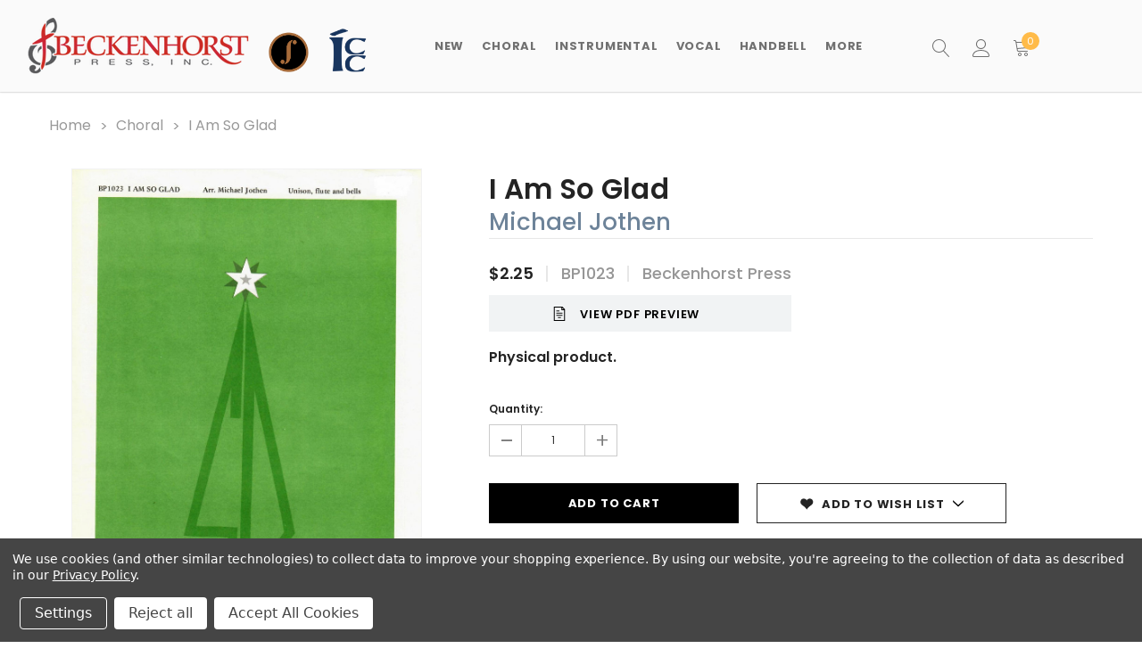

--- FILE ---
content_type: text/html; charset=UTF-8
request_url: https://beckenhorstpress.com/i-am-so-glad/
body_size: 24755
content:

<!DOCTYPE html>
<html class="no-js" lang="en">
    <head>
        <title>I Am So Glad</title>
        <link rel="dns-prefetch preconnect" href="https://cdn11.bigcommerce.com/s-go7oa" crossorigin><link rel="dns-prefetch preconnect" href="https://fonts.googleapis.com/" crossorigin><link rel="dns-prefetch preconnect" href="https://fonts.gstatic.com/" crossorigin>
        <meta property="product:price:amount" content="2.25" /><meta property="product:price:currency" content="USD" /><meta property="og:url" content="https://beckenhorstpress.com/i-am-so-glad/" /><meta property="og:site_name" content="Beckenhorst Press" /><meta name="keywords" content="Children&#039;s Anthems, Choral, Christmas, Unison, With C Instrument, With Handbells"><link rel='canonical' href='https://beckenhorstpress.com/i-am-so-glad/' /><meta name='platform' content='bigcommerce.stencil' /><meta property="og:type" content="product" />
<meta property="og:title" content="I Am So Glad" />
<meta property="og:description" content="Welcome to Beckenhorst Press, publisher of quality sacred music. Founded by John Ness Beck in 1972, the Beckenhorst Press catalog includes works by over 150 of today&#039;s leading composers, arrangers and lyricists of church music." />
<meta property="og:image" content="https://cdn11.bigcommerce.com/s-go7oa/products/941/images/8566/bp1023-scan__33383__13094__90660.1675242930.500.750.jpg?c=2" />
<meta property="pinterest:richpins" content="enabled" />
        
         
        <link href="https://cdn11.bigcommerce.com/s-go7oa/product_images/favicon.png?t=1628606860" rel="shortcut icon">
        <meta http-equiv="Content-Type" content="text/html; charset=utf-8"/>
        <meta name="theme-color" content="#232323">
        <meta name="viewport" content="width=device-width, initial-scale=1, maximum-scale=1">
        <meta property="og:image"       content="https://cdn11.bigcommerce.com/s-go7oa/product_images/uploaded_images/og-image.jpg" />
        <script>
            // Change document class from no-js to js so we can detect this in css
            document.documentElement.className = document.documentElement.className.replace('no-js', 'js');
        </script>

        <script async type="text/javascript" src="//ajax.googleapis.com/ajax/libs/jquery/1.7.2/jquery.min.js"></script>

        <!-- <link href="https://fonts.googleapis.com/css?family=Poppins:600,400&display=swap" rel="stylesheet"> -->
        <link data-stencil-stylesheet href="https://cdn11.bigcommerce.com/s-go7oa/stencil/91fea120-5011-013a-ecbe-5ed0d5d38f79/e/2877ae10-c90b-013e-f4bf-4e4e18d2550e/css/theme-b80a5150-d951-013e-a3b2-36d581915ed3.css" rel="stylesheet">

        
<script type="text/javascript" src="https://checkout-sdk.bigcommerce.com/v1/loader.js" defer ></script>
<script src="https://www.google.com/recaptcha/api.js" async defer></script>
<script>window.consentManagerStoreConfig = function () { return {"storeName":"Beckenhorst Press","privacyPolicyUrl":"https:\/\/beckenhorstpress.com\/privacy-policy\/","writeKey":null,"improvedConsentManagerEnabled":true,"AlwaysIncludeScriptsWithConsentTag":true}; };</script>
<script type="text/javascript" src="https://cdn11.bigcommerce.com/shared/js/bodl-consent-32a446f5a681a22e8af09a4ab8f4e4b6deda6487.js" integrity="sha256-uitfaufFdsW9ELiQEkeOgsYedtr3BuhVvA4WaPhIZZY=" crossorigin="anonymous" defer></script>
<script type="text/javascript" src="https://cdn11.bigcommerce.com/shared/js/storefront/consent-manager-config-3013a89bb0485f417056882e3b5cf19e6588b7ba.js" defer></script>
<script type="text/javascript" src="https://cdn11.bigcommerce.com/shared/js/storefront/consent-manager-08633fe15aba542118c03f6d45457262fa9fac88.js" defer></script>
<script type="text/javascript">
var BCData = {"product_attributes":{"sku":"BP1023","upc":null,"mpn":null,"gtin":null,"weight":null,"base":true,"image":null,"price":{"without_tax":{"formatted":"$2.25","value":2.25,"currency":"USD"},"tax_label":"Tax"},"stock":null,"instock":true,"stock_message":null,"purchasable":true,"purchasing_message":null,"call_for_price_message":null}};
</script>
<script type="text/javascript">!function(e,t){(e=t.createElement("script")).src="https://cdn.convertbox.com/convertbox/js/embed.js",e.id="app-convertbox-script",e.async=true,e.dataset.uuid="e043d435-c68d-4ccd-a98f-fce6a70a5b9a",document.getElementsByTagName("head")[0].appendChild(e)}(window,document);</script><!-- Google Tag Manager -->
<script data-bc-cookie-consent="3" type="text/plain">(function(w,d,s,l,i){w[l]=w[l]||[];w[l].push({'gtm.start':
new Date().getTime(),event:'gtm.js'});var f=d.getElementsByTagName(s)[0],
j=d.createElement(s),dl=l!='dataLayer'?'&l='+l:'';j.async=true;j.src=
'https://www.googletagmanager.com/gtm.js?id='+i+dl;f.parentNode.insertBefore(j,f);
})(window,document,'script','dataLayer','GTM-MKGRNKF');</script>
<!-- End Google Tag Manager --><!-- Google Tag Manager -->
                <script>!function(){"use strict";function l(e){for(var t=e,r=0,n=document.cookie.split(";");r<n.length;r++){var o=n[r].split("=");if(o[0].trim()===t)return o[1]}}function s(e){return localStorage.getItem(e)}function u(e){return window[e]}function A(e,t){e=document.querySelector(e);return t?null==e?void 0:e.getAttribute(t):null==e?void 0:e.textContent}var e=window,t=document,r="script",n="dataLayer",o="https://load.data2.beckenhorstpress.com",a="",i="hR4EPqyfwdipm",c="dy3rDoCH=aWQ9R1RNLU1LR1JOS0Y%3D&sort=desc",g="stapeUserId",v="",E="",d=!1;try{var d=!!g&&(m=navigator.userAgent,!!(m=new RegExp("Version/([0-9._]+)(.*Mobile)?.*Safari.*").exec(m)))&&16.4<=parseFloat(m[1]),f="stapeUserId"===g,I=d&&!f?function(e,t,r){void 0===t&&(t="");var n={cookie:l,localStorage:s,jsVariable:u,cssSelector:A},t=Array.isArray(t)?t:[t];if(e&&n[e])for(var o=n[e],a=0,i=t;a<i.length;a++){var c=i[a],c=r?o(c,r):o(c);if(c)return c}else console.warn("invalid uid source",e)}(g,v,E):void 0;d=d&&(!!I||f)}catch(e){console.error(e)}var m=e,g=(m[n]=m[n]||[],m[n].push({"gtm.start":(new Date).getTime(),event:"gtm.js"}),t.getElementsByTagName(r)[0]),v=I?"&bi="+encodeURIComponent(I):"",E=t.createElement(r),f=(d&&(i=8<i.length?i.replace(/([a-z]{8}$)/,"kp$1"):"kp"+i),!d&&a?a:o);E.async=!0,E.src=f+"/"+i+".js?"+c+v,null!=(e=g.parentNode)&&e.insertBefore(E,g)}();</script>
                <!-- End Google Tag Manager --><script>
var customerId = '';
var customerEmail = '';
var firstName = '';
var lastName = '';
var sendUserData = true;
var userDataRequested = false;
var addSuffix = false;

function subscribeOnBodlEvents() {
  // log to verify that the function is executing
  console.log('run subscribeOnBodlEvents()');

  if (
    // window is falsy
    !window ||
    // window.bodlEvents is not defined
    typeof window.bodlEvents === 'undefined' ||
    // window.bodlEvents.checkout is not defined
    typeof window.bodlEvents.checkout === 'undefined' ||
    // window.bodlEvents.cart is not defined
    typeof window.bodlEvents.cart === 'undefined' ||
    // window.bodlEvents.product is not defined
    typeof window.bodlEvents.product === 'undefined'
  ) {
    // log 'not defined' to the console
    console.log('not defined');
    // and end script execution
    return;
  }

  // if window.dataLayer doesn't exist, make it an empty array
  window.dataLayer = window.dataLayer || [];

  
                async function getUserData() {
                    var options = {
                      method: 'GET',
                      headers: {Accept: 'application/json', 'Content-Type': 'application/json'}
                    };

                    try {
                        var res = await fetch('/customer/current.jwt?app_client_id=kzko8jsemvjxwvlxcqplu5l76vyo9b6', options);
                        var response = await res.json();
                        if(response && response.token) {
                            var apiOptions = {
                              method: 'GET',
                              headers: {Accept: 'application/json', 'Content-Type': 'application/json'},
                            };
                            var cRes = await fetch('https://bigcommerce.stape.dev/api/get_customer_data?token=' + response.token, apiOptions)
                            var customer = await cRes.json();
                            if(customer && customer.customer) {
                                customerId = customer.customer.id;
                                customerEmail = customer.customer.email;
                                firstName = customer.customer.firstname;
                                lastName = customer.customer.lastname;
                            }
                            userDataRequested = true;
                        }
                    } catch(err) {
                        console.log(err);
                        userDataRequested = true;
                    }
                }
            

  function getPageType(event_name) {
    var ecomm_pagetype = null;

    event_name = event_name ? event_name.replace('_stape', '') : '';

    if (event_name === 'purchase')
        ecomm_pagetype = 'purchase';
    else if (event_name === 'add_payment_info')
        ecomm_pagetype = 'basket';
    else if (event_name === 'add_shipping_info')
        ecomm_pagetype = 'basket';
    else if (event_name === 'begin_checkout')
        ecomm_pagetype = 'basket';
    else if (event_name === 'view_cart')
        ecomm_pagetype = 'basket';
    else if (event_name === 'view_collection')
        ecomm_pagetype = 'category';
    else if (event_name === 'select_item')
        ecomm_pagetype = 'category';
    else if (event_name === 'view_item')
        ecomm_pagetype = 'product';
    else if (event_name === 'add_to_cart')
        ecomm_pagetype = 'product';
    else if (event_name === 'remove_from_cart')
        ecomm_pagetype = 'product';
    else if (window.location.pathname === '/')
        ecomm_pagetype = 'home';

    return ecomm_pagetype;
  }

  
				document.addEventListener('click', function (e) {
                  var target = e.target.closest('[data-event-type=product-click]');
                  if (target) {
                    var card = target.closest('.card[data-test]');
                    if (card) {
						var list = card.closest('[data-list-name]');
						var currency = card.closest('[data-currency-code]') ? card.closest('[data-currency-code]').getAttribute('data-currency-code') : null;
						var productData = {
							id: card.getAttribute('data-entity-id'),
							name: card.getAttribute('data-name'),
							category: card.getAttribute('data-product-category') ? card.getAttribute('data-product-category').trim() : null,
							price: card.getAttribute('data-product-price') ? Number(card.getAttribute('data-product-price').trim()) : '0',
							brand: card.getAttribute('data-product-brand'),
							image: card.querySelector('.card-img-container img') ? card.querySelector('.card-img-container img').src : null,
							position: card.getAttribute('data-position') ? parseInt(card.getAttribute('data-position')) : null,
							currency: currency,
						};
						var eventName = 'select_item' + (addSuffix ? '_stape' : '');
						dataLayer.push({ecommerce: null });
						dataLayer.push({
						  event: eventName,
						  ecomm_pagetype: getPageType(eventName),
						  ecommerce: {
							currency: productData.currency,
							value: productData.price,
							item_list_name: list.getAttribute('data-list-name'),
							items: [
							  {
								imageURL: productData.image,
								index: productData.position,
								item_brand: productData.brand,
								item_category: productData.category,
								item_id: productData.id,
								item_name: productData.name,
								price: productData.price,
								quantity: '1',
								variant_name: productData.name
							  }
							]
						  },
						  user_data: sendUserData && customerEmail && customerId ? {
							'email_address': customerEmail,
							'customer_id': customerId ? customerId.toString() : '',
							'first_name': firstName,
							'last_name': lastName,
						  } : null
						});
                    }
                  }
                });
            

  // If window.bodlEvents.product.pageViewed is available, then...
  if (typeof window.bodlEvents.product.pageViewed === 'function') {
    // run the pageViewed function to get the payload
    window.bodlEvents.product.pageViewed(async (payload) => {
      // log the event payload
      console.log(
        'window.bodlEvents.product.pageViewed ~ payload',
        payload
      );
      if(sendUserData) { await getUserData(); }
      dataLayer.push({ecommerce: null });
        var dlData = {
            event: 'view_item' + (addSuffix ? '_stape' : ''),
            'ecommerce': {
            },
        };
        if(sendUserData && customerEmail && customerId) {
            dlData.user_data = {
                'email_address': customerEmail,
                'customer_id': customerId ? customerId.toString() : '',
                'first_name': firstName,
                'last_name': lastName,
            };
        }
        dlData.ecommerce.currency = payload.currency;
        dlData.ecommerce.value = payload.product_value ? payload.product_value.toFixed(2) : '0';
        if(payload.line_items.length !== 0) {
            dlData.ecommerce.items = [];
            for(var i = 0; i < payload.line_items.length; i++) {
                dlData.ecommerce.items.push({
                    'item_name': payload.line_items[i].product_name,
                    'item_id': payload.line_items[i].product_id.toString(),
                    'item_sku': payload.line_items[i].sku,
                    'item_brand': payload.line_items[i].brand_name,
                    'item_category': payload.line_items[i].category_names.length !== 0 ? payload.line_items[i].category_names[0] : null,
                    'price': payload.line_items[i].purchase_price ? payload.line_items[i].purchase_price.toFixed(2) : '0',
                });
            }
        }
        dlData.ecomm_pagetype = getPageType(dlData.event);
        dataLayer.push(dlData);
    });
  }

  // If window.bodlEvents.product.categoryViewed is available, then...
  if (typeof window.bodlEvents.product.categoryViewed === 'function') {
    // run the categoryViewed function to get the payload
    window.bodlEvents.product.categoryViewed(async (payload) => {
      // log the event payload
      console.log(
        'window.bodlEvents.product.categoryViewed ~ payload',
        payload
      );
      if(sendUserData) { await getUserData(); }
      dataLayer.push({ecommerce: null });
        var dlData = {
            event: 'view_collection' + (addSuffix ? '_stape' : ''),
            'ecommerce': {
                'item_list_name': payload.category_name,
            },
        };
        if(sendUserData && customerEmail && customerId) {
            dlData.user_data = {
                'email_address': customerEmail,
                'customer_id': customerId ? customerId.toString() : '',
                'first_name': firstName,
                'last_name': lastName,
            };
        }
        if(payload.line_items.length !== 0) {
            dlData.ecommerce.currency = payload.line_items[0].currency;
            dlData.ecommerce.value = 0;
            dlData.ecommerce.items = [];
            for(var i = 0; i < payload.line_items.length; i++) {
                dlData.ecommerce.items.push({
                    'item_name': payload.line_items[i].product_name,
                    'item_id': payload.line_items[i].product_id.toString(),
                    'item_sku': payload.line_items[i].sku,
                    'price': payload.line_items[i].purchase_price ? payload.line_items[i].purchase_price.toFixed(2) : '0',
                    'item_variant': payload.line_items[i].variant_id ? payload.line_items[i].variant_id.toString() : '',
                    'index': i,
                });
                dlData.ecommerce.value += payload.line_items[i].purchase_price;
            }
            dlData.ecommerce.value = dlData.ecommerce.value ? dlData.ecommerce.value.toFixed(2) : '0';
        }
        dlData.ecomm_pagetype = getPageType(dlData.event);
        dataLayer.push(dlData);
    });
  }

  // If window.bodlEvents.cart.addItem is available, then...
  if (typeof window.bodlEvents.cart.addItem === 'function') {
    // run the addItem function to get the payload
    window.bodlEvents.cart.addItem(async (payload) => {
      // log the event payload
      console.log(
        'window.bodlEvents.cart.addItem ~ payload',
        payload
      );
      if(sendUserData) { await getUserData(); }
      dataLayer.push({ecommerce: null });
        var dlData = {
            event: 'add_to_cart' + (addSuffix ? '_stape' : ''),
            'ecommerce': {
            },
        };
        if(sendUserData && customerEmail && customerId) {
            dlData.user_data = {
                'email_address': customerEmail,
                'customer_id': customerId ? customerId.toString() : '',
                'first_name': firstName,
                'last_name': lastName,
            };
        }
        dlData.ecommerce.currency = payload.currency;
        dlData.ecommerce.value = payload.product_value ? payload.product_value.toFixed(2) : '0';
        if(payload.line_items.length !== 0) {
            dlData.ecommerce.items = [];
            for(var i = 0; i < payload.line_items.length; i++) {
                dlData.ecommerce.items.push({
                    'item_name': payload.line_items[i].product_name,
                    'item_id': payload.line_items[i].product_id.toString(),
                    'item_sku': payload.line_items[i].sku,
                    'item_brand': payload.line_items[i].brand_name,
                    'item_category': payload.line_items[i].category_names.length !== 0 ? payload.line_items[i].category_names[0] : null,
                    'price': payload.line_items[i].purchase_price ? payload.line_items[i].purchase_price.toFixed(2) : '0',
                    'quantity': payload.line_items[i].quantity,
                });
            }
        }
        dlData.ecomm_pagetype = getPageType(dlData.event);
        dataLayer.push(dlData);
    });
  }

  // If window.bodlEvents.cart.viewed is available, then...
  if (typeof window.bodlEvents.cart.viewed === 'function') {
    // run the viewed function to get the payload
    window.bodlEvents.cart.viewed(async (payload) => {
      // log the event payload
      console.log(
        'window.bodlEvents.cart.viewed ~ payload',
        payload
      );
        if(sendUserData) { await getUserData(); }
        dataLayer.push({ ecommerce: null });
        var dlData = {
            event: 'view_cart' + (addSuffix ? '_stape' : ''),
            cart_total: payload.cart_value ? payload.cart_value.toFixed(2) : '0',
            'ecommerce': {
            },
        };
        if(sendUserData && customerEmail && customerId) {
            dlData.user_data = {
                'email_address': customerEmail,
                'customer_id': customerId ? customerId.toString() : '',
                'first_name': firstName,
                'last_name': lastName,
            };
        }
        dlData.ecommerce.currency = payload.currency;
        dlData.ecommerce.value = payload.cart_value ? payload.cart_value.toFixed(2) : '0';
        var cnt = 0;
        if(payload.line_items.length !== 0) {
            dlData.ecommerce.items = [];
            for(var i = 0; i < payload.line_items.length; i++) {
                dlData.ecommerce.items.push({
                    'item_name': payload.line_items[i].product_name,
                    'item_id': payload.line_items[i].product_id.toString(),
                    'item_sku': payload.line_items[i].sku,
                    'item_brand': payload.line_items[i].brand_name,
                    'item_category': payload.line_items[i].category_names.length !== 0 ? payload.line_items[i].category_names[0] : null,
                    'price': payload.line_items[i].purchase_price ? payload.line_items[i].purchase_price.toFixed(2) : '0',
                    'quantity': payload.line_items[i].quantity,
                });
                cnt += payload.line_items[i].quantity;
            }
        }
        dlData.cart_quantity = cnt;
        dlData.ecomm_pagetype = getPageType(dlData.event);
        dataLayer.push(dlData);
    });
  }

  // If window.bodlEvents.cart.removeItem is available, then...
  if (typeof window.bodlEvents.cart.removeItem === 'function') {
    // run the removeItem function to get the payload
    window.bodlEvents.cart.removeItem(async (payload) => {
      // log the event payload
      console.log(
        'window.bodlEvents.cart.removeItem ~ payload',
        payload
      );
        if(sendUserData) { await getUserData(); }
        dataLayer.push({ ecommerce: null });
        var dlData = {
            event: 'remove_from_cart' + (addSuffix ? '_stape' : ''),
            'ecommerce': {
            },
        };
        if(sendUserData && customerEmail && customerId) {
            dlData.user_data = {
                'email_address': customerEmail,
                'customer_id': customerId ? customerId.toString() : '',
                'first_name': firstName,
                'last_name': lastName,
            };
        }
        dlData.ecommerce.currency = payload.currency;
        dlData.ecommerce.value = payload.product_value ? payload.product_value.toFixed(2) : '0';
        if(payload.line_items.length !== 0) {
            dlData.ecommerce.items = [];
            for(var i = 0; i < payload.line_items.length; i++) {
                dlData.ecommerce.items.push({
                    'item_name': payload.line_items[i].product_name,
                    'item_id': payload.line_items[i].product_id.toString(),
                    'item_sku': payload.line_items[i].sku,
                    'item_brand': payload.line_items[i].brand_name,
                    'item_category': payload.line_items[i].category_names.length !== 0 ? payload.line_items[i].category_names[0] : null,
                    'price': payload.line_items[i].purchase_price ? payload.line_items[i].purchase_price.toFixed(2) : '0',
                    'quantity': payload.line_items[i].quantity,
                });
            }
        }
        dlData.ecomm_pagetype = getPageType(dlData.event);
        dataLayer.push(dlData);
    });
  }

  //   If window.bodlEvents.checkout.checkoutBegin is available, then...
  if (typeof window.bodlEvents.checkout.checkoutBegin === 'function') {
    // run the checkoutBegin function to get the payload
    window.bodlEvents.checkout.checkoutBegin(async (payload) => {
      // log the event payload
      console.log(
        'window.bodlEvents.checkout.checkoutBegin ~ payload',
        payload
      );
        if(sendUserData) { await getUserData(); }
      	dataLayer.push({ ecommerce: null });
        var dlData = {
            event: 'begin_checkout' + (addSuffix ? '_stape' : ''),
            'ecommerce': {
            },
        };
        if(sendUserData && customerEmail && customerId) {
            dlData.user_data = {
                'email_address': customerEmail,
                'customer_id': customerId ? customerId.toString() : '',
                'first_name': firstName,
                'last_name': lastName,
            };
        }
		dlData.ecommerce.cart_total = payload.cart_value ? payload.cart_value.toFixed(2) : '0';
		dlData.ecommerce.value = payload.cart_value ? payload.cart_value.toFixed(2) : '0';
        dlData.ecommerce.currency = payload.currency;
        var cnt = 0;
        if(payload.line_items.length !== 0) {
            dlData.ecommerce.items = [];
            for(var i = 0; i < payload.line_items.length; i++) {
                dlData.ecommerce.items.push({
                    'item_name': payload.line_items[i].product_name,
                    'item_id': payload.line_items[i].product_id.toString(),
                    'item_sku': payload.line_items[i].sku,
                    'item_brand': payload.line_items[i].brand_name,
                    'item_category': payload.line_items[i].category_names.length !== 0 ? payload.line_items[i].category_names[0] : null,
                    'price': payload.line_items[i].purchase_price ? payload.line_items[i].purchase_price.toFixed(2) : '0',
                    'quantity': payload.line_items[i].quantity,
                });
                cnt += payload.line_items[i].quantity;
            }
        }
        dlData.ecommerce.cart_quantity = cnt;
        dlData.ecomm_pagetype = getPageType(dlData.event);
        dataLayer.push(dlData);
    });
  }

  // If window.bodlEvents.checkout.paymentDetailsProvided is available, then...
  if (typeof window.bodlEvents.checkout.paymentDetailsProvided === 'function') {
    // run the paymentDetailsProvided function to get the payload
    window.bodlEvents.checkout.paymentDetailsProvided(async (payload) => {
      // log the event payload
      console.log(
        'window.bodlEvents.checkout.paymentDetailsProvided ~ payload',
        payload
      );
        if(sendUserData) { await getUserData(); }
      	dataLayer.push({ ecommerce: null });
        var dlData = {
            event: 'add_payment_info' + (addSuffix ? '_stape' : ''),
            'ecommerce': {
            },
        };
        if(sendUserData && customerEmail && customerId) {
            dlData.user_data = {
                'email_address': customerEmail,
                'customer_id': customerId ? customerId.toString() : '',
                'first_name': firstName,
                'last_name': lastName,
            };
        }
		dlData.ecommerce.cart_total = payload.cart_value ? payload.cart_value.toFixed(2) : '0';
		dlData.ecommerce.value = payload.cart_value ? payload.cart_value.toFixed(2) : '0';
        dlData.ecommerce.currency = payload.currency;
        var cnt = 0;
        if(payload.line_items.length !== 0) {
            dlData.ecommerce.items = [];
            for(var i = 0; i < payload.line_items.length; i++) {
                dlData.ecommerce.items.push({
                    'item_name': payload.line_items[i].product_name,
                    'item_id': payload.line_items[i].product_id.toString(),
                    'item_sku': payload.line_items[i].sku,
                    'item_brand': payload.line_items[i].brand_name,
                    'item_category': payload.line_items[i].category_names.length !== 0 ? payload.line_items[i].category_names[0] : null,
					'item_variant': payload.line_items[i].variant_id ? payload.line_items[i].variant_id.toString() : '',
                    'price': payload.line_items[i].purchase_price ? payload.line_items[i].purchase_price.toFixed(2) : '0',
                    'quantity': payload.line_items[i].quantity,
                });
                cnt += payload.line_items[i].quantity;
            }
        }
        dlData.ecommerce.cart_quantity = cnt;
        dlData.ecomm_pagetype = getPageType(dlData.event);
        dataLayer.push(dlData);
    });
  }

  // If window.bodlEvents.checkout.orderPurchased is available, then...
  if (typeof window.bodlEvents.checkout.orderPurchased === 'function') {
    // run the orderPurchase function to get the payload
    window.bodlEvents.checkout.orderPurchased(async (payload) => {
      // log the event payload
      console.log(
        'window.bodlEvents.checkout.orderPurchased ~ payload',
        payload
      );
        function setOrderCookie(param) {
            function setCookie(name, value) {
                var cookieDomain = '';
                var cookieDuration = 365 * 2;
                var cookieName = name, cookieValue = value, expirationTime = 86400 * cookieDuration * 1000, date = new Date(), dateTimeNow = date.getTime();
                date.setTime(dateTimeNow + expirationTime);
                document.cookie = cookieName + '=' + cookieValue + '; expires=' + date.toUTCString() + '; secure; path=/; domain=' + cookieDomain;
            }
            setCookie('order' + param, 1);
        }
        function checkEmptyOrderCookie(param) {
            function getCookie(name) {
                var value = '; ' + document.cookie;
                var parts = value.split('; ' + name + '=');
                if (parts.length >= 2) return parts.pop().split(';').shift();
            }
            return !getCookie('order' + param);
        }
        if(checkEmptyOrderCookie(payload.order_id)) {
        var orderData = {};
        try {
            var options = {
                method: 'GET',
                headers: {Accept: 'application/json', 'Content-Type': 'application/json'}
            };
            var res = await fetch('/api/storefront/orders/' + payload.order_id, options);
            var response = await res.json();
            if(response && response.orderId) {
                orderData.customerId = response.customerId;
                orderData.baseAmount = response.baseAmount;
                orderData.discountAmount = response.discountAmount;
                orderData.status = response.status;
                if(response.billingAddress) {
                    orderData.customerEmail = response.billingAddress.email;
                    orderData.firstName = response.billingAddress.firstName;
                    orderData.lastName = response.billingAddress.lastName;
                    orderData.phone = response.billingAddress.phone;
                    orderData.countryCode = response.billingAddress.countryCode;
                    orderData.stateOrProvince = response.billingAddress.stateOrProvince;
                    orderData.address1 = response.billingAddress.address1;
                    orderData.city = response.billingAddress.city;
                    orderData.postalCode = response.billingAddress.postalCode;
                }
            }
        } catch (err) {
            console.log(err);
        }
      	dataLayer.push({ ecommerce: null });
      	var statusArray = ['AWAITING_PAYMENT', 'AWAITING_FULFILLMENT', 'COMPLETED'];
      	if(statusArray.indexOf(orderData.status) !== -1) {
            var dlData = {
                event: 'purchase' + (addSuffix ? '_stape' : ''),
                'ecommerce': {
                },
                order_status: orderData.status,
            };
            dlData.user_data = {
                'email_address': orderData.customerEmail,
                'customer_id': orderData.customerId ? orderData.customerId.toString() : '',
                'first_name': orderData.firstName,
                'last_name': orderData.lastName,
                'phone_number': orderData.phone,
                'country': orderData.countryCode,
                'region': orderData.stateOrProvince,
                'street': orderData.address1,
                'city': orderData.city,
                'zip': orderData.postalCode,
            };
            dlData.ecommerce.value = payload.cart_value ? payload.cart_value.toFixed(2) : '0';
            dlData.ecommerce.currency = payload.currency;
            dlData.ecommerce.transaction_id = payload.order_id.toString();
            dlData.ecommerce.sub_total = orderData.baseAmount ? orderData.baseAmount.toFixed(2) : '0';
            dlData.ecommerce.discount_amount = orderData.discountAmount ? orderData.discountAmount.toFixed(2) : '0';
            dlData.ecommerce.shipping = payload.shipping_cost ? payload.shipping_cost.toFixed(2) : '0';
            dlData.ecommerce.tax = payload.tax ? payload.tax.toFixed(2) : '0';
            if(payload.coupon_codes.length !== 0) {
                dlData.ecommerce.coupon = payload.coupon_codes[0];
            }
            var cnt = 0;
            if(payload.line_items.length !== 0) {
                dlData.ecommerce.items = [];
                for(var i = 0; i < payload.line_items.length; i++) {
                    dlData.ecommerce.items.push({
                        'item_name': payload.line_items[i].product_name,
                        'item_id': payload.line_items[i].product_id.toString(),
                        'item_sku': payload.line_items[i].sku,
                        'item_brand': payload.line_items[i].brand_name,
                        'item_category': payload.line_items[i].category_names.length !== 0 ? payload.line_items[i].category_names[0] : null,
                        'item_variant': payload.line_items[i].variant_id ? payload.line_items[i].variant_id.toString() : '',
                        'price': payload.line_items[i].purchase_price ? payload.line_items[i].purchase_price.toFixed(2) : '0',
                        'quantity': payload.line_items[i].quantity,
                    });
                    cnt += payload.line_items[i].quantity;
                }
            }
            dlData.ecommerce.cart_quantity = cnt;
            dlData.ecomm_pagetype = getPageType(dlData.event);
            dataLayer.push(dlData);
            setOrderCookie(payload.order_id);
            }
        }
    });
  }
}
    // when the page window loads, run the subscribeOnBodlEvents function
    window.addEventListener('load', subscribeOnBodlEvents, false);
</script>
 <script data-cfasync="false" src="https://microapps.bigcommerce.com/bodl-events/1.9.4/index.js" integrity="sha256-Y0tDj1qsyiKBRibKllwV0ZJ1aFlGYaHHGl/oUFoXJ7Y=" nonce="" crossorigin="anonymous"></script>
 <script data-cfasync="false" nonce="">

 (function() {
    function decodeBase64(base64) {
       const text = atob(base64);
       const length = text.length;
       const bytes = new Uint8Array(length);
       for (let i = 0; i < length; i++) {
          bytes[i] = text.charCodeAt(i);
       }
       const decoder = new TextDecoder();
       return decoder.decode(bytes);
    }
    window.bodl = JSON.parse(decodeBase64("[base64]"));
 })()

 </script>

<script nonce="">
(function () {
    var xmlHttp = new XMLHttpRequest();

    xmlHttp.open('POST', 'https://bes.gcp.data.bigcommerce.com/nobot');
    xmlHttp.setRequestHeader('Content-Type', 'application/json');
    xmlHttp.send('{"store_id":"663784","timezone_offset":"-5.0","timestamp":"2026-01-26T01:50:42.53256100Z","visit_id":"1cb7e7df-5088-400d-81f6-5201f8012e68","channel_id":1}');
})();
</script>

        

        
        
        
        
        
        
        <!-- snippet location htmlhead -->

    </head>
    <body class="page-type-product 
         
         
         
         
        ">
        <!-- snippet location header -->
        <svg data-src="https://cdn11.bigcommerce.com/s-go7oa/stencil/91fea120-5011-013a-ecbe-5ed0d5d38f79/e/2877ae10-c90b-013e-f4bf-4e4e18d2550e/img/icon-sprite.svg" class="icons-svg-sprite"></svg>

        <!-- menu mobile  -->
        <div class="themevale_Mobile themevale_MobileMenu" id="menu-mobile">
            <div class="themevale_close">
                <a href="javascript:void(0)" class="close">×</a>
            </div>
            <div class="navPages-container" id="menuMobile" data-menu>
            </div>
        </div>

        <!-- Account mobile  -->
        <div class="themevale_Mobile themevale_MobileAccount" id="account-mobile">
            <div class="themevale_close2">
                <a href="javascript:void(0)" class="close">
                    <svg class="icon"><use xlink:href="#times"/></svg>
                    <span class="text">close</span>
                </a>
            </div>
            <div id="accountMobile">
                    <nav class="navPages-mobile">
	<ul class="navPages-list navPages-list--user">
            <li class="navPages-item">
                <p class="navPage-subMenu-title">
                    <span class="text">Customer Login:</span>
                </p>
                <div class="login-content">
                    <form class="login-form form" action="https://beckenhorstpress.com/login.php?action=check_login" method="post">
                        
                        
                        <div class="form-field">
                            <label class="form-label" for="login_email3">Email Address:</label>
                            <input class="form-input" name="login_email" id="login_email3" type="email">
                        </div>
                        <div class="form-field">
                            <label class="form-label" for="login_pass3">Password:</label>
                            <input class="form-input" id="login_pass3" type="password" name="login_pass">
                        </div>
                        <div class="form-actions">
                            <input type="submit" class="button button--border" value="Login">
                            <a class="forgot-password" href="/login.php?action=reset_password">Forgot your password?</a>
                        </div>
                    </form>
                </div>
                <div class="new-customer">
                        <a class="button" href="/login.php?action=create_account">Create Account</a>
                </div>
            </li>
    </ul>
</nav>
            </div>
        </div>

        <!-- Cart mobile  -->
        <div class="themevale_Mobile themevale_MobileCart" id="cart-mobile">
            <div class="themevale_close2">
                <a href="javascript:void(0)" class="close">
                    <svg class="icon"><use xlink:href="#times"/></svg>
                    <span class="text">close</span>
                </a>
            </div>
            <div id="cartMobile">
                <p class="navPage-subMenu-title">
                    <span class="text">Shopping Cart:</span>
                </p>
                <div class="dropdown-cart" id="cart-preview-dropdown-3" aria-hidden="true"></div>
            </div>
        </div>

        <!-- Currency mobile  -->
        <div class="themevale_Mobile themevale_MobileCurrency" id="currency-mobile">
            <div class="themevale_close2">
                <a href="javascript:void(0)" class="close">
                    <svg class="icon"><use xlink:href="#times"/></svg>
                    <span class="text">close</span>
                </a>
            </div>
            <div id="CurrencyMobile">
                <p class="navPage-subMenu-title">
                    <span class="text">Currency</span>
                </p>
                <div id="currencySelection-3">
                    <div class="item">
                        <a href="https://beckenhorstpress.com/i-am-so-glad/?setCurrencyId=1">
                            <img src="https://cdn11.bigcommerce.com/s-go7oa/lib/flags/us.gif" border="0" alt="" role="presentation" /> <strong>US Dollar</strong>
                        </a>
                    </div>
                </div>
            </div>
        </div>

        <!-- Sidebar mobile -->
        <div class="themevale_Mobile themevale_MobileSidebar" id="sidebar-mobile">
           <div class="themevale_close2">
                <a href="javascript:void(0)" class="close">
                    <svg class="icon"><use xlink:href="#times"/></svg>
                    <span class="text">close</span>
                </a>
            </div>
            <div class="themevale_MobileContent page-sidebar" id="faceted-search-container2"></div>
        </div>

        <div class="themevale_searchSticky" id="quickSearch">
    <!-- snippet location forms_search -->
        <form class="form" action="/search.php">
            <fieldset class="form-fieldset">
                <div class="form-field">
                    <label class="is-srOnly" for="search_query_mobile">Search</label>
                    <input class="form-input" data-search-quick name="search_query" id="search_query_mobile" data-error-message="Search field cannot be empty." placeholder="Search" autocomplete="off" onblur="this.checkValidity();" required>
                    <button class="button-submit" type="submit"><svg class="icon"><use xlink:href="#icon-search"></use></svg></button>
                </div>
            </fieldset>
        </form>
        <div class="quickSearchResults" data-bind="html: results"></div>
</div>
    <header class="header themevale_header-layout-2 ">
    <div class="themevale_header-PC">
        <div class="themevale_header-bottom menu-sticky">
            <div class="items">
                    <div class="logo-wrapper">
                            <div class="header-logo">
                                <a href="https://beckenhorstpress.com/">
            <span class="header-logo-image-container">
                <img class="header-logo-image" src="https://cdn11.bigcommerce.com/s-go7oa/images/stencil/250x76/bpi_logo_1628091481__72389.original.png" alt="Beckenhorst Press" title="Beckenhorst Press">
            </span>
</a>
                            </div>
                        <div class="img-right">
                            <a href="/df/"><img src="/product_images/uploaded_images/logo-right.png" alt="The Music of Dan Forrest"></a>
                        </div>
                        <div class="img-right img-right-1">
                            <a href="/icc/"><img src="/product_images/uploaded_images/logo-2.png" alt="Indianapolis Children's Choir"></a>
                        </div>
                    </div>
            </div>
            <div class="items">
                <div class="navPages-container" id="menu" data-menu>
    <nav class="navPages">
        <ul class="navPages-list navPages-list-depth-max">
                <li class="navPages-item">
                        <p class="navPages-action navPages-action-depth-max has-subMenu is-root">
        <a class="text" href="https://beckenhorstpress.com/new/">New</a>
        <span class="navPages-action-moreIcon" aria-hidden="true">
            <svg class="icon"><use xlink:href="#icon-chevron-down" /></svg>
        </span>
    </p>
    <div class="navPage-subMenu navPage-subMenu-horizontal" aria-hidden="true" tabindex="-1">
    <ul class="navPage-subMenu-list">
        <li class="navPage-subMenu-item-child navPage-subMenu-title">
            <p class="navPage-subMenu-action navPages-action">
                <span class="navPages-action-moreIcon" aria-hidden="true">
                    <svg class="icon"><use xlink:href="#icon-chevron-down" /></svg>
                </span>
                <a class="text" href="https://beckenhorstpress.com/new/">New</a>
            </p>
        </li>
                <li class="navPage-subMenu-item-child navPages-action-end">
                    <a class="navPage-subMenu-action navPages-action" href="https://beckenhorstpress.com/spring-2026/"><span class="text">Spring 2026</span></a>
                </li>
                <li class="navPage-subMenu-item-child navPages-action-end">
                    <a class="navPage-subMenu-action navPages-action" href="https://beckenhorstpress.com/fall-2025/"><span class="text">Fall 2025</span></a>
                </li>
                <li class="navPage-subMenu-item-child navPages-action-end">
                    <a class="navPage-subMenu-action navPages-action" href="https://beckenhorstpress.com/spring-2025/"><span class="text">Spring 2025</span></a>
                </li>
                <li class="navPage-subMenu-item-child navPages-action-end">
                    <a class="navPage-subMenu-action navPages-action" href="https://beckenhorstpress.com/fall-2024/"><span class="text">Fall 2024</span></a>
                </li>
                <li class="navPage-subMenu-item-child navPages-action-end">
                    <a class="navPage-subMenu-action navPages-action" href="https://beckenhorstpress.com/spring-2024/"><span class="text">Spring 2024</span></a>
                </li>
                <li class="navPage-subMenu-item-child navPages-action-end">
                    <a class="navPage-subMenu-action navPages-action" href="https://beckenhorstpress.com/fall2023/"><span class="text">Fall 2023</span></a>
                </li>
                <li class="navPage-subMenu-item-child navPages-action-end">
                    <a class="navPage-subMenu-action navPages-action" href="https://beckenhorstpress.com/spring2023/"><span class="text">Spring 2023</span></a>
                </li>
                <li class="navPage-subMenu-item-child navPages-action-end">
                    <a class="navPage-subMenu-action navPages-action" href="https://beckenhorstpress.com/fall22/"><span class="text">Fall 2022</span></a>
                </li>
                <li class="navPage-subMenu-item-child navPages-action-end">
                    <a class="navPage-subMenu-action navPages-action" href="https://beckenhorstpress.com/spring22/"><span class="text">Spring 2022</span></a>
                </li>
    </ul>
</div>
                </li>
                <li class="navPages-item">
                        <a class="navPages-action" href="https://beckenhorstpress.com/choral/"><span class="text">Choral</span></a>
                </li>
                <li class="navPages-item">
                        <a class="navPages-action" href="https://beckenhorstpress.com/instrumental/"><span class="text">Instrumental</span></a>
                </li>
                <li class="navPages-item">
                        <a class="navPages-action" href="https://beckenhorstpress.com/vocal/"><span class="text">Vocal</span></a>
                </li>
                <li class="navPages-item">
                        <a class="navPages-action" href="https://beckenhorstpress.com/handbell/"><span class="text">Handbell</span></a>
                </li>
                    <li class="navPages-item navPages-item-page">
                            <p class="navPages-action navPages-action-depth-max has-subMenu is-root">
        <a class="text" href="https://beckenhorstpress.com/info/">More</a>
        <span class="navPages-action-moreIcon" aria-hidden="true">
            <svg class="icon"><use xlink:href="#icon-chevron-down" /></svg>
        </span>
    </p>
    <div class="navPage-subMenu navPage-subMenu-horizontal" aria-hidden="true" tabindex="-1">
    <ul class="navPage-subMenu-list">
        <li class="navPage-subMenu-item-child navPage-subMenu-title">
            <p class="navPage-subMenu-action navPages-action">
                <span class="navPages-action-moreIcon" aria-hidden="true">
                    <svg class="icon"><use xlink:href="#icon-chevron-down" /></svg>
                </span>
                <a class="text" href="https://beckenhorstpress.com/info/">More</a>
            </p>
        </li>
                <li class="navPage-subMenu-item-child navPages-action-end">
                    <a class="navPage-subMenu-action navPages-action" href="https://beckenhorstpress.com/inspiration/"><span class="text">Inspiration (Email Newsletter)</span></a>
                </li>
                <li class="navPage-subMenu-item-child navPages-action-end">
                    <a class="navPage-subMenu-action navPages-action" href="https://beckenhorstpress.com/news/"><span class="text">Latest News</span></a>
                </li>
                <li class="navPage-subMenu-item-child navPages-action-end">
                    <a class="navPage-subMenu-action navPages-action" href="https://beckenhorstpress.com/recordings/"><span class="text">Recordings</span></a>
                </li>
                <li class="navPage-subMenu-item-child navPages-action-end">
                    <a class="navPage-subMenu-action navPages-action" href="https://beckenhorstpress.com/dlpolicy"><span class="text">Digital Download Policy</span></a>
                </li>
                <li class="navPage-subMenu-item-child navPages-action-end">
                    <a class="navPage-subMenu-action navPages-action" href="https://beckenhorstpress.com/licensing/"><span class="text">Licensing</span></a>
                </li>
                <li class="navPage-subMenu-item-child navPages-action-end">
                    <a class="navPage-subMenu-action navPages-action" href="https://beckenhorstpress.com/composers"><span class="text">Composers</span></a>
                </li>
                <li class="navPage-subMenu-item-child navPages-action-end">
                    <a class="navPage-subMenu-action navPages-action" href="https://beckenhorstpress.com/staff/"><span class="text">Staff</span></a>
                </li>
                <li class="navPage-subMenu-item-child navPages-action-end">
                    <a class="navPage-subMenu-action navPages-action" href="https://beckenhorstpress.com/our-history/"><span class="text">History</span></a>
                </li>
                <li class="navPage-subMenu-item-child navPages-action-end">
                    <a class="navPage-subMenu-action navPages-action" href="https://beckenhorstpress.com/john-ness-beck-foundation/"><span class="text">John Ness Beck Foundation</span></a>
                </li>
                <li class="navPage-subMenu-item-child navPages-action-end">
                    <a class="navPage-subMenu-action navPages-action" href="https://beckenhorstpress.com/submissions/"><span class="text">Submissions</span></a>
                </li>
                <li class="navPage-subMenu-item-child navPages-action-end">
                    <a class="navPage-subMenu-action navPages-action" href="https://beckenhorstpress.com/privacy-policy/"><span class="text">Privacy Policy</span></a>
                </li>
                <li class="navPage-subMenu-item-child navPages-action-end">
                    <a class="navPage-subMenu-action navPages-action" href="https://beckenhorstpress.com/contact/"><span class="text">Contact</span></a>
                </li>
    </ul>
</div>
                    </li>
        </ul>

        <ul class="navPages-list navPages-list--user">
            <li class="navPages-item">
                <a class="navPages-action" href="/wishlist.php">
                    <span class="text"><svg class="icon"><use xlink:href="#icon-heart-2"/></svg><span>Wish Lists</span></span>
                </a>
            </li>
            <li class="navPages-item">
                <a class="navPages-action" href="/contact-us/">
                    <span class="text"><svg class="icon"><use xlink:href="#icon-location"/></svg><span>Store Locator</span></span>
                </a>
            </li>
            <li class="navPages-item">
                <a class="navPages-action" href="tel:614.451.6461">
                    <span class="text"><svg class="icon"><use xlink:href="#icon-telephone"/></svg><span>Contact us: 614.451.6461</span></span>
                </a>
            </li>
                <li class="navPages-item">
                    <a class="navPages-action" href="/giftcertificates.php">
                        <span class="text"><svg class="icon"><use xlink:href="#icon-gift"/></svg><span>Gift Certificates</span></span>
                    </a>
                </li>
            <li class="navPages-item">
                            </li>
        </ul>
    </nav>
</div>
            </div> 
            <div class="items">
                <div class="navUser-wrapper">
                    <div class="navUser-item navUser-item--search">
                        <a class="navUser-action" href="#" data-search="quickSearch" aria-expanded="false">
                            <div class="navUser-icon">
                                <svg class="icon"><use xlink:href="#icon-search-2"></use></svg>
                            </div>
                        </a>
                    </div>
                    <div class="navUser-item navUser-item--account">
                        <a class="navUser-action accountMobile" href="javascript:void(0)">
                            <div class="navUser-icon">
                                <svg class="icon"><use xlink:href="#icon-user"/></svg>
                            </div>
                        </a>
                    </div>
                    <!-- <div class="navUser-item navUser-item--wishList">
                        <a class="navUser-action" href="/wishlist.php">
                            <div class="navUser-icon">
                                <svg class="icon"><use xlink:href="#icon-heart-2"></use></svg>
                            </div>
                        </a>
                    </div> -->
                    <div class="navUser-item navUser-item--cart themevale_cart">
                        <a class="navUser-action cartMobile"
                            data-cart-preview
                            data-options="align:right"
                            href="/cart.php">
                            <div class="navUser-icon navUser-item-cartIcon">
                                <svg class="icon"><use xlink:href="#icon-cart-2"></use></svg>
                            </div>
                            <span class="countPill cart-quantity">0</span>
                        </a>
                    </div>
                    <!-- <div class="navUser-item navUser-item--currency">
                        <a class="navUser-action currencyMobile" href="javascript:void(0)">
                            <div class="navUser-icon">
                                <svg class="icon"><use xlink:href="#menu-mobile"/></svg>
                            </div>
                        </a>
                    </div> -->
                </div>
            </div> 
        </div>
    </div>
    <div class="themevale_header-Mobile">
        <div class="header-Mobile-item text-left">
    <div class="items item--hamburger">
        <a class="mobileMenu-toggle" href="#" data-mobile-menu-toggle="menu">
            <span class="mobileMenu-toggleIcon">Toggle menu</span>
        </a>
    </div>
    <div class="items item--searchMobile">
        <a class="navUser-action" href="#" data-search="quickSearch" aria-controls="quickSearch" aria-expanded="false">
            <div class="navUser-icon">
                <svg class="icon"><use xlink:href="#icon-search"></use></svg>
                <svg class="icon icon-close"><use xlink:href="#times"></use></svg>
            </div>
        </a>
    </div>
</div>
<div class="header-Mobile-item text-center">
    <div class="items">
        <div class="logo-wrapper">
                <div class="header-logo">
                    <a href="https://beckenhorstpress.com/">
            <span class="header-logo-image-container">
                <img class="header-logo-image" src="https://cdn11.bigcommerce.com/s-go7oa/images/stencil/250x76/bpi_logo_1628091481__72389.original.png" alt="Beckenhorst Press" title="Beckenhorst Press">
            </span>
</a>
                </div>
            <div class="img-right">
                <a href="/df/"><img src="/product_images/uploaded_images/logo-right.png" alt="The Music of Dan Forrest"></a>
            </div>
            <div class="img-right">
                <a href="/icc/"><img src="/product_images/uploaded_images/logo-2.png" alt="Indianapolis Children's Choir"></a>
            </div>
        </div>
    </div>
</div>
<div class="header-Mobile-item text-right">
    <div class="items item--account">
        <a class="navUser-action accountMobile" href="javascript:void(0)">
            <div class="navUser-icon">
                <svg class="icon"><use xlink:href="#icon-user"/></svg>
            </div>
        </a>
    </div>
    <div class="items item--cart themevale_cart">
        <a class="navUser-action cartMobile"
            data-cart-preview
            data-options="align:right"
            href="/cart.php">
            <div class="navUser-icon navUser-item-cartIcon">
                <svg class="icon"><use xlink:href="#icon-cart"></use></svg>
                <span class="countPill cart-quantity">0</span>
            </div>
        </a>
    </div>
</div>
    </div>
</header>
<div data-content-region="header_bottom"></div>
        <div class="body" data-currency-code="USD">
     
    
        <div class="container">
<div class="themevale_breadcrumb">
    <ul class="breadcrumbs" itemscope itemtype="http://schema.org/BreadcrumbList">
        <li class="breadcrumb " itemprop="itemListElement" itemscope itemtype="http://schema.org/ListItem" data-hidden="Home">
                <a href="https://beckenhorstpress.com/" class="breadcrumb-label" itemprop="item"><span itemprop="name">Home</span></a>
            <meta itemprop="position" content="0" />
        </li>
        <li class="breadcrumb " itemprop="itemListElement" itemscope itemtype="http://schema.org/ListItem" data-hidden="Choral">
                <a href="https://beckenhorstpress.com/choral/" class="breadcrumb-label" itemprop="item"><span itemprop="name">Choral</span></a>
            <meta itemprop="position" content="1" />
        </li>
        <li class="breadcrumb is-active" itemprop="itemListElement" itemscope itemtype="http://schema.org/ListItem" data-hidden="I Am So Glad">
                <a href="https://beckenhorstpress.com/i-am-so-glad/" class="breadcrumb-label" itemprop="item"><span itemprop="name">I Am So Glad</span></a>
            <meta itemprop="position" content="2" />
        </li>
</ul>
</div>
<div class="page"> 
    <main class="page-content" id="product-listing-container">
        <div class="themevale_sidebar-mobile-wrapper">
            <div class="item item-iconSidebar text-left">
                <div class="themevale_sidebar-mobile">
                    <span class='text'>sidebar:</span>
                    <svg class="icon"><use xlink:href='#sidebar'></use></svg>
                </div>
            </div>
        </div>
        <div itemscope itemtype="http://schema.org/Product">
            <div class="productView themevale_productView themevale_productView-sticky" >
    <div class="themevale_productView-left">
        <div class="themevale_productView-images vertical-thumbnail zoom-image" data-image-gallery>
                <meta itemprop="name" content="https://cdn11.bigcommerce.com/s-go7oa/images/stencil/{:size}/products/941/8566/bp1023-scan__33383__13094__90660.1675242930.jpg?c=2" />
            <div class="themevale_badges">
            </div>
            <div class="productView-nav-wrapper">
                <div class="productView-nav" data-slick='{
                    "fade": true,
                    "arrows": false,
                    "dots": false,
                    "infinite": true,
                    "slidesToShow": 1,
                    "slidesToScroll": 1,
                    "asNavFor": ".themevale_productView-images .productView-for"
                }'>
                        <figure class="productView-image"
                            data-image-gallery-main
                            data-zoom-image="https://cdn11.bigcommerce.com/s-go7oa/images/stencil/1280x1280/products/941/8566/bp1023-scan__33383__13094__90660.1675242930.jpg?c=2"
                            data-mfp-src="https://cdn11.bigcommerce.com/s-go7oa/images/stencil/1280x1280/products/941/8566/bp1023-scan__33383__13094__90660.1675242930.jpg?c=2">
                            <div class="productView-img-container">
                                <img class="productView-image--default"
                                    data-sizes="auto" src="https://cdn11.bigcommerce.com/s-go7oa/images/stencil/1280x1280/products/941/8566/bp1023-scan__33383__13094__90660.1675242930.jpg?c=2"
                                    alt="" title="" data-main-image>
                            </div>
                        </figure>
                </div>
            </div>
        </div>
    </div>
    <div class="themevale_productView-right">
        <div class="productView-details">
            <div class="productView-product">
                <h1 class="productView-title" itemprop="name">I Am So Glad</h1>

                            <span class="productView-composer">Michael Jothen</span>

                <div class="product-price-sku-brand">
                    <span class="productView-price">
                            
        <div class="price-section price-section--withoutTax rrp-price--withoutTax" style="display: none;">
            MSRP:
            <span data-product-rrp-price-without-tax class="price price--rrp"> 
                
            </span>
        </div>
        <div class="price-section price-section--withoutTax non-sale-price--withoutTax price-none" style="display: none;">
            <span data-product-non-sale-price-without-tax class="price price--non-sale">
                
            </span>
        </div>
        <div class="price-section price-section--withoutTax" itemprop="offers" itemscope itemtype="http://schema.org/Offer">
            <span data-product-price-without-tax class="price price--withoutTax">$2.25</span>
                <meta itemprop="url" content="https://beckenhorstpress.com/i-am-so-glad/">
                <meta itemprop="availability" itemtype="http://schema.org/ItemAvailability"
                    content="http://schema.org/InStock">
                <meta itemprop="itemCondition" itemtype="http://schema.org/OfferItemCondition" content="http://schema.org/Condition">
                <meta itemprop="priceCurrency" content="USD">
                <meta itemprop="priceValidUntil" content="2020-03-25">
                <div itemprop="priceSpecification" itemscope itemtype="http://schema.org/PriceSpecification">
                    <meta itemprop="price" content="2.25">
                    <meta itemprop="priceCurrency" content="USD">
                    <meta itemprop="valueAddedTaxIncluded" content="false">
                </div>
        </div>
         <div class="price-section price-section--saving price" style="display: none;">
                <span class="price">You save</span>
                <span data-product-price-saved class="price price--saving">
                    
                </span>
                <!-- <span class="price"> </span> -->
         </div>
                    </span>

                        <span class="productView-sku" data-product-sku>BP1023</span>

                        <h2 class="productView-brand" itemprop="brand" itemscope itemtype="http://schema.org/Brand">
                            <a href="https://beckenhorstpress.com/beckenhorst-press/" itemprop="url"><span itemprop="name">Beckenhorst Press</span></a>
                        </h2>
                </div>

                <div class="productView-file">
                                <a class="btn button productView-pdf" href="https://bpifiles.com/PDF/0001-choral-i-am-so-glad.pdf" download="" target="_blank"><svg class="icon icon-note"><use xlink:href="#icon-note"></use></svg>VIEW PDF PREVIEW<svg class="icon"><use xlink:href="#icon-download"></use></svg></a>
                    
                                    </div>
                
            </div>

            <div class="productView-type">
                <div class="halo-product-type"></div>
            </div>
            
            <div class="productView-options">
                <form class="form" method="post" action="https://beckenhorstpress.com/cart.php" enctype="multipart/form-data" data-cart-item-add>
                    <input type="hidden" name="action" value="add">
                    <input type="hidden" name="product_id" value="941"/>
                    <div data-product-option-change style="display:none;">
                    </div>
                    <div class="form-field form-field--stock u-hiddenVisually">
                        <label class="form-label form-label--alternate">
                            Current Stock:
                            <span data-product-stock></span>
                        </label>
                    </div>
                        <div class="form-field form-field--increments">
    <label class="form-label form-label--alternate"
           for="qty[]">Quantity:</label>
    <div class="form-increment" data-quantity-change>
        <button class="button button--icon" data-action="dec">
            <i class="icon" aria-hidden="true">-</i>
        </button>
        <input class="form-input form-input--incrementTotal"
               id="qty[]"
               name="qty[]"
               type="tel"
               value="1"
               data-quantity-min="0"
               data-quantity-max="0"
               min="1"
               pattern="[0-9]*"
               aria-live="polite">
        <button class="button button--icon" data-action="inc">
            <i class="icon" aria-hidden="true">+</i>
        </button>
    </div>
</div>

<div class="alertBox productAttributes-message" style="display:none">
    <div class="alertBox-column alertBox-icon">
        <icon glyph="ic-success" class="icon" aria-hidden="true"><svg xmlns="http://www.w3.org/2000/svg" width="24" height="24" viewBox="0 0 24 24"><path d="M12 2C6.48 2 2 6.48 2 12s4.48 10 10 10 10-4.48 10-10S17.52 2 12 2zm1 15h-2v-2h2v2zm0-4h-2V7h2v6z"></path></svg></icon>
    </div>
    <p class="alertBox-column alertBox-message"></p>
</div>
    <div class="form-action">
        <input id="form-action-addToCart" data-wait-message="Adding to cart…" class="button" type="submit"
            value="Add to Cart">
    </div>
     <!-- snippet location product_addtocart -->
                </form>
                    <form action="/wishlist.php?action=add&amp;product_id=941" class="form form-wishlist form-action" data-wishlist-add method="post">
    <a aria-controls="wishlist-dropdown" aria-expanded="false" class="button button--border dropdown-menu-button" data-dropdown="wishlist-dropdown" href="javascript:void(0);">
        <svg class="icon"><use xlink:href="#icon-heart"/></svg>
        <span>Add to Wish List</span>
        <svg class="icon icon-wishlist-dropdown"><use xlink:href="#icon-chevron-down"></use></svg>
        <!-- <svg class="icon icon-down"><use xlink:href="#icon-keyboard-arrow-down"/></svg> -->
    </a>
    <ul aria-hidden="true" class="dropdown-menu" data-dropdown-content id="wishlist-dropdown" tabindex="-1">
        
        <li>
            <input class="button" type="submit" value="Add to My Wish List">
        </li>
        <li>
            <a data-wishlist class="button" href="/wishlist.php?action=addwishlist&product_id=941">Create New Wish List</a>
        </li>
    </ul>
</form>
            </div>
                <div class="addthis_toolbox addthis_32x32_style" addthis:url=""
         addthis:title="">
        <ul class="socialLinks">
                <li class="socialLinks-item socialLinks-item--facebook">
                    <a class="addthis_button_facebook icon icon--facebook" >

                            <svg>
                                <use xlink:href="#icon-facebook"/>
                            </svg>








                    </a>
                </li>
                <li class="socialLinks-item socialLinks-item--email">
                    <a class="addthis_button_email icon icon--email" >


                            <svg>
                                <use xlink:href="#icon-envelope"/>
                            </svg>







                    </a>
                </li>
                <li class="socialLinks-item socialLinks-item--print">
                    <a class="addthis_button_print icon icon--print" >



                            <svg>
                                <use xlink:href="#icon-print"/>
                            </svg>






                    </a>
                </li>
                <li class="socialLinks-item socialLinks-item--twitter">
                    <a class="addthis_button_twitter icon icon--twitter" >




                            <svg>
                                <use xlink:href="#icon-twitter"/>
                            </svg>





                    </a>
                </li>
        </ul>
        <script type="text/javascript"
                src="//s7.addthis.com/js/300/addthis_widget.js#pubid=ra-4e94ed470ee51e32"></script>
        <script>
            if (typeof(addthis) === "object") {
                addthis.toolbox('.addthis_toolbox');
            }
        </script>
    </div>
            <!-- snippet location product_details -->
        </div>
        <article class="productView-description" itemprop="description">
                <section class="tabs-vertical productDescription" data-accordion-item>
    <h4 class="toggle-title">
        <a href="#tab-description" class="toggleLink is-open" data-collapsible>
          <span class="text">Description</span>
          <span class="icon"><svg><use xlink:href="#icon-slick-next"></use></svg></span>
        </a>
    </h4>
    <div class="toggle-content is-open" id="tab-description">
        <p>Michael Jothen has taken a well-written melody for the Christmas season and paired it with four handbells and flute to create a sort of "Christmas trio" that will be sure to add variety to your Christmas service.</p>
        <!-- snippet location product_description -->

    </div>
</section>
        </article>
        <dl class="productView-info">
                <div class="productView-info-bulkPricing">
                                    </div>
                        <dt class="productView-info-name Themes / Church Year">Themes / Church Year:</dt>
                        <dd class="productView-info-value Themes / Church Year">Christmas</dd>
                        <dt class="productView-info-name Voicing">Voicing:</dt>
                        <dd class="productView-info-value Voicing">Unison</dd>
                        <dt class="productView-info-name Instrumentation">Instrumentation:</dt>
                        <dd class="productView-info-value Instrumentation">With Handbells</dd>
                        <dt class="productView-info-name Instrumentation">Instrumentation:</dt>
                        <dd class="productView-info-value Instrumentation">With Woodwinds</dd>
                        <dt class="productView-info-name Digital / Print">Digital / Print:</dt>
                        <dd class="productView-info-value Digital / Print">Print</dd>
        </dl>
    </div>
    <div id="sticky_addtocart">
    <div class="container">
        <div class="item">
            <div class="item">
                            </div> 
            <div class="item">
                <div class="product-wrapper">
                    <div class="product-image" data-image-gallery-main>
                        <img src="https://cdn11.bigcommerce.com/s-go7oa/images/stencil/120x160/products/941/8566/bp1023-scan__33383__13094__90660.1675242930.jpg?c=2" data-main-image>
                    </div>
                    <div class="product-content">
                        <h1 class="productView-title" itemprop="name">I Am So Glad</h1>
                        <div class="productView-price">
                                
        <div class="price-section price-section--withoutTax rrp-price--withoutTax" style="display: none;">
            MSRP:
            <span data-product-rrp-price-without-tax class="price price--rrp"> 
                
            </span>
        </div>
        <div class="price-section price-section--withoutTax non-sale-price--withoutTax price-none" style="display: none;">
            <span data-product-non-sale-price-without-tax class="price price--non-sale">
                
            </span>
        </div>
        <div class="price-section price-section--withoutTax" itemprop="offers" itemscope itemtype="http://schema.org/Offer">
            <span data-product-price-without-tax class="price price--withoutTax">$2.25</span>
                <meta itemprop="url" content="https://beckenhorstpress.com/i-am-so-glad/">
                <meta itemprop="availability" itemtype="http://schema.org/ItemAvailability"
                    content="http://schema.org/InStock">
                <meta itemprop="itemCondition" itemtype="http://schema.org/OfferItemCondition" content="http://schema.org/Condition">
                <meta itemprop="priceCurrency" content="USD">
                <meta itemprop="priceValidUntil" content="2020-03-25">
                <div itemprop="priceSpecification" itemscope itemtype="http://schema.org/PriceSpecification">
                    <meta itemprop="price" content="2.25">
                    <meta itemprop="priceCurrency" content="USD">
                    <meta itemprop="valueAddedTaxIncluded" content="false">
                </div>
        </div>
         <div class="price-section price-section--saving price" style="display: none;">
                <span class="price">You save</span>
                <span data-product-price-saved class="price price--saving">
                    
                </span>
                <!-- <span class="price"> </span> -->
         </div>
                        </div>
                    </div>
                </div>
            </div>
        </div>
        <div class="item">
            <form class="form form-popup" method="post" action="https://beckenhorstpress.com/cart.php" enctype="multipart/form-data" data-cart-item-add-2>
                <input type="hidden" name="action" value="add">
                <input type="hidden" name="product_id" value="941"/>
                    <div class="form-field form-field--increments">
                        <label class="form-label form-label--alternate"
                               for="qty[]">Quantity</label>
                        <div class="form-increment" data-quantity-change>
                            <button class="button button-dec" data-action="dec">
                                <i class="icon" aria-hidden="true">-</i>
                            </button>
                            <input class="form-input form-input--incrementTotal"
                                   id="qty[]"
                                   name="qty[]"
                                   type="tel"
                                   value="1"
                                   data-quantity-min="0"
                                   data-quantity-max="0"
                                   min="1"
                                   pattern="[0-9]*"
                                   aria-live="polite">
                            <button class="button button-inc" data-action="inc">
                                <i class="icon" aria-hidden="true">+</i>
                            </button>
                        </div>
                    </div>
                        <div class="form-action">
                            <input id="form-action-addToCart" data-wait-message="Adding to cart…" class="button themevale" type="button" value="Add to Cart">

                        </div>
                         <!-- snippet location product_addtocart -->
            </form>
        </div>
    </div>
</div>
</div>
<div class="clearfix"></div>
<div id="halo-fbt" class="border-top" style="display: none;">
    <div class="loadingOverlay"></div>
    <h2 class="page-heading no-border">Frequently Bought Together</h2>
    <div class="themvale-fbt-image-list">
        <div class="themvale-fbt-image-item isChecked" data-product-id="941">
            <a class="themvale-fbt-image-link" href="#">
	      	<img class="themvale-fbt-image lazyautosizes lazyload" data-sizes="auto" src="https://cdn11.bigcommerce.com/s-go7oa/stencil/91fea120-5011-013a-ecbe-5ed0d5d38f79/e/2877ae10-c90b-013e-f4bf-4e4e18d2550e/img/loading.svg" data-src="https://cdn11.bigcommerce.com/s-go7oa/images/stencil/400x400/products/941/8566/bp1023-scan__33383__13094__90660.1675242930.jpg?c=2" alt="" title="" sizes="50px">
	      </a>
        </div>
    </div>
    <p class="themvale-fbt-text">Please choose options for all selected products</p>
    <div class="themvale-fbt-product-list">
        <div class="themvale-fbt-product-item isChecked " data-product-id="941">
            <form method="post" action="/cart.php" enctype="multipart/form-data">
                <input type="hidden" name="action" value="add">
                <input type="hidden" name="product_id" value="941">
                <input type="hidden" name="qty[]" value="1">
                <div class="themvale-fbt-detail-field">
                    <input class="themvale-fbt-detail-checkbox form-checkbox" type="checkbox" id="fbt_product941" checked disabled>
                    <label class="themvale-fbt-detail-label form-label" for="fbt_product941">
                        <span class="themvale-fbt-detail-name"><strong>This Item:</strong> I Am So Glad</span>
                        
        <div class="price-section price-section--withoutTax rrp-price--withoutTax" style="display: none;">
            MSRP:
            <span data-product-rrp-price-without-tax class="price price--rrp"> 
                
            </span>
        </div>
        <div class="price-section price-section--withoutTax non-sale-price--withoutTax price-none" style="display: none;">
            <span data-product-non-sale-price-without-tax class="price price--non-sale">
                
            </span>
        </div>
        <div class="price-section price-section--withoutTax" itemprop="offers" itemscope itemtype="http://schema.org/Offer">
            <span data-product-price-without-tax class="price price--withoutTax">$2.25</span>
                <meta itemprop="url" content="https://beckenhorstpress.com/i-am-so-glad/">
                <meta itemprop="availability" itemtype="http://schema.org/ItemAvailability"
                    content="http://schema.org/InStock">
                <meta itemprop="itemCondition" itemtype="http://schema.org/OfferItemCondition" content="http://schema.org/Condition">
                <meta itemprop="priceCurrency" content="USD">
                <meta itemprop="priceValidUntil" content="2020-03-25">
                <div itemprop="priceSpecification" itemscope itemtype="http://schema.org/PriceSpecification">
                    <meta itemprop="price" content="2.25">
                    <meta itemprop="priceCurrency" content="USD">
                    <meta itemprop="valueAddedTaxIncluded" content="false">
                </div>
        </div>
         <div class="price-section price-section--saving price" style="display: none;">
                <span class="price">You save</span>
                <span data-product-price-saved class="price price--saving">
                    
                </span>
                <!-- <span class="price"> </span> -->
         </div>
                    </label>
                </div>
            </form>
        </div>
    </div>
</div>

<div id="previewModal" class="modal modal--large" data-reveal>
    <a href="#" class="modal-close" aria-label="Close" role="button">
        <span aria-hidden="true">&#215;</span>
    </a>
    <div class="modal-content"></div>
    <div class="loadingOverlay"></div>
</div>
            
            <div data-content-region="product_below_content"></div>
        </div>
            <section class="productRelated padding-top-30 padding-bottom-50 border-top" id="product-related" data-product-related>
                <h2 class="page-heading no-border">Related Products</h2>
                <section class="productCarousel" data-list-name="Related Product"
    data-slick='{
        "dots": true,
        "arrows": false,
        "infinite": false,
        "mobileFirst": true,
        "slidesToShow": 2,
        "slidesToScroll": 2,
        "nextArrow": "<svg class=&apos;slick-next slick-arrow&apos;><use xlink:href=&apos;#icon-slick-next&apos;></use></svg>", 
        "prevArrow": "<svg class=&apos;slick-prev slick-arrow&apos;><use xlink:href=&apos;#icon-slick-prev&apos;></use></svg>",
        "responsive": [
            {
                "breakpoint": 1100,
                "settings": {
                    "slidesToScroll": 5,
                    "slidesToShow": 5,
                    "arrows": true,
                    "dots": false
                }
            },
            {
                "breakpoint": 801,
                "settings": {
                    "slidesToScroll": 4,
                    "slidesToShow": 4
                }
            },
            {
                "breakpoint": 551,
                "settings": {
                    "slidesToScroll": 3,
                    "slidesToShow": 3
                }
            }
        ]}'>
    <div class="productCarousel-slide">
        <article class="card " data-product-id="2304" >
    <figure class="card-figure" data-product-id="2304">
        <div class="themevale_badges">
        </div>
        <a href="https://beckenhorstpress.com/i-am-so-glad-hurlbutt/" class="product_img_link" >
            <div class="card-img-container ">
                <img class="card-image lazyload" data-sizes="auto" src="https://cdn11.bigcommerce.com/s-go7oa/stencil/91fea120-5011-013a-ecbe-5ed0d5d38f79/e/2877ae10-c90b-013e-f4bf-4e4e18d2550e/img/loading.svg" data-src="https://cdn11.bigcommerce.com/s-go7oa/images/stencil/400x400/products/2304/11955/hb471-scan__15402__17328__03206.1675243156.jpg?c=2" alt="I Am So Glad - Hurlbutt" title="I Am So Glad - Hurlbutt">
            </div>
        </a>
        <div class="card-figcaption">
                <a href="/wishlist.php?action=add&product_id=2304" class="card-button-wishlist" title="Add to Wish List">
                    <svg class="icon"><use xlink:href="#icon-heart"/></svg>
                </a>
        </div>
        <div class="card-figcaption2">
                        <a href="javascript:void(0)" class="card-button-quickview quickview" data-product-id="2304">Quick view</a>
        </div>
    </figure>
    <div class="card-body">
        <h4 class="card-title">
            <a href="https://beckenhorstpress.com/i-am-so-glad-hurlbutt/" >I Am So Glad - Hurlbutt</a>
        </h4>
                <p class="card-composer">Patricia Hurlbutt</p>
        <div class="card-price" data-test-info-type="price">
                
        <div class="price-section price-section--withoutTax rrp-price--withoutTax" style="display: none;">
            MSRP:
            <span data-product-rrp-price-without-tax class="price price--rrp"> 
                
            </span>
        </div>
        <div class="price-section price-section--withoutTax non-sale-price--withoutTax price-none" style="display: none;">
            <span data-product-non-sale-price-without-tax class="price price--non-sale">
                
            </span>
        </div>
        <div class="price-section price-section--withoutTax" >
            <span data-product-price-without-tax class="price price--withoutTax">$4.95</span>
        </div>
        </div>
    </div>
</article>
    </div>
    <div class="productCarousel-slide">
        <article class="card " data-product-id="984" >
    <figure class="card-figure" data-product-id="984">
        <div class="themevale_badges">
        </div>
        <a href="https://beckenhorstpress.com/i-was-glad/" class="product_img_link" >
            <div class="card-img-container ">
                <img class="card-image lazyload" data-sizes="auto" src="https://cdn11.bigcommerce.com/s-go7oa/stencil/91fea120-5011-013a-ecbe-5ed0d5d38f79/e/2877ae10-c90b-013e-f4bf-4e4e18d2550e/img/loading.svg" data-src="https://cdn11.bigcommerce.com/s-go7oa/images/stencil/400x400/products/984/8561/bp1019_scan__45518__49271__67750.1675242938.jpg?c=2" alt="I Was Glad" title="I Was Glad">
            </div>
        </a>
        <div class="card-figcaption">
                <a href="/wishlist.php?action=add&product_id=984" class="card-button-wishlist" title="Add to Wish List">
                    <svg class="icon"><use xlink:href="#icon-heart"/></svg>
                </a>
        </div>
        <div class="card-figcaption2">
                        <a href="javascript:void(0)" class="card-button-quickview quickview" data-product-id="984">Quick view</a>
        </div>
    </figure>
    <div class="card-body">
        <h4 class="card-title">
            <a href="https://beckenhorstpress.com/i-was-glad/" >I Was Glad</a>
        </h4>
                <p class="card-composer">Michael Jothen</p>
        <div class="card-price" data-test-info-type="price">
                
        <div class="price-section price-section--withoutTax rrp-price--withoutTax" style="display: none;">
            MSRP:
            <span data-product-rrp-price-without-tax class="price price--rrp"> 
                
            </span>
        </div>
        <div class="price-section price-section--withoutTax non-sale-price--withoutTax price-none" style="display: none;">
            <span data-product-non-sale-price-without-tax class="price price--non-sale">
                
            </span>
        </div>
        <div class="price-section price-section--withoutTax" >
            <span data-product-price-without-tax class="price price--withoutTax">$2.25</span>
        </div>
        </div>
    </div>
</article>
    </div>
    <div class="productCarousel-slide">
        <article class="card " data-product-id="2161" >
    <figure class="card-figure" data-product-id="2161">
        <div class="themevale_badges">
        </div>
        <a href="https://beckenhorstpress.com/we-are-glad/" class="product_img_link" >
            <div class="card-img-container ">
                <img class="card-image lazyload" data-sizes="auto" src="https://cdn11.bigcommerce.com/s-go7oa/stencil/91fea120-5011-013a-ecbe-5ed0d5d38f79/e/2877ae10-c90b-013e-f4bf-4e4e18d2550e/img/loading.svg" data-src="https://cdn11.bigcommerce.com/s-go7oa/images/stencil/400x400/products/2161/9129/bp1396-scan__94428__04547__09428.1675243129.jpg?c=2" alt="We Are Glad" title="We Are Glad">
            </div>
        </a>
        <div class="card-figcaption">
                <a href="/wishlist.php?action=add&product_id=2161" class="card-button-wishlist" title="Add to Wish List">
                    <svg class="icon"><use xlink:href="#icon-heart"/></svg>
                </a>
        </div>
        <div class="card-figcaption2">
                        <a href="javascript:void(0)" class="card-button-quickview quickview" data-product-id="2161">Quick view</a>
        </div>
    </figure>
    <div class="card-body">
        <h4 class="card-title">
            <a href="https://beckenhorstpress.com/we-are-glad/" >We Are Glad</a>
        </h4>
                <p class="card-composer">Craig Courtney</p>
        <div class="card-price" data-test-info-type="price">
                
        <div class="price-section price-section--withoutTax rrp-price--withoutTax" style="display: none;">
            MSRP:
            <span data-product-rrp-price-without-tax class="price price--rrp"> 
                
            </span>
        </div>
        <div class="price-section price-section--withoutTax non-sale-price--withoutTax price-none" style="display: none;">
            <span data-product-non-sale-price-without-tax class="price price--non-sale">
                
            </span>
        </div>
        <div class="price-section price-section--withoutTax" >
            <span data-product-price-without-tax class="price price--withoutTax">$2.50</span>
        </div>
        </div>
    </div>
</article>
    </div>
    <div class="productCarousel-slide">
        <article class="card " data-product-id="925" >
    <figure class="card-figure" data-product-id="925">
        <div class="themevale_badges">
        </div>
        <a href="https://beckenhorstpress.com/hymn-of-gladness/" class="product_img_link" >
            <div class="card-img-container ">
                <img class="card-image lazyload" data-sizes="auto" src="https://cdn11.bigcommerce.com/s-go7oa/stencil/91fea120-5011-013a-ecbe-5ed0d5d38f79/e/2877ae10-c90b-013e-f4bf-4e4e18d2550e/img/loading.svg" data-src="https://cdn11.bigcommerce.com/s-go7oa/images/stencil/400x400/products/925/9186/bp1429-scan__85747__40359__46333.1675242928.jpg?c=2" alt="Hymn of Gladness" title="Hymn of Gladness">
            </div>
        </a>
        <div class="card-figcaption">
                <a href="/wishlist.php?action=add&product_id=925" class="card-button-wishlist" title="Add to Wish List">
                    <svg class="icon"><use xlink:href="#icon-heart"/></svg>
                </a>
        </div>
        <div class="card-figcaption2">
                        <a href="javascript:void(0)" class="card-button-quickview quickview" data-product-id="925">Quick view</a>
        </div>
    </figure>
    <div class="card-body">
        <h4 class="card-title">
            <a href="https://beckenhorstpress.com/hymn-of-gladness/" >Hymn of Gladness</a>
        </h4>
                <p class="card-composer">Craig Courtney</p>
        <div class="card-price" data-test-info-type="price">
                
        <div class="price-section price-section--withoutTax rrp-price--withoutTax" style="display: none;">
            MSRP:
            <span data-product-rrp-price-without-tax class="price price--rrp"> 
                
            </span>
        </div>
        <div class="price-section price-section--withoutTax non-sale-price--withoutTax price-none" style="display: none;">
            <span data-product-non-sale-price-without-tax class="price price--non-sale">
                
            </span>
        </div>
        <div class="price-section price-section--withoutTax" >
            <span data-product-price-without-tax class="price price--withoutTax">$2.50</span>
        </div>
        </div>
    </div>
</article>
    </div>
    <div class="productCarousel-slide">
        <article class="card " data-product-id="1593" >
    <figure class="card-figure" data-product-id="1593">
        <div class="themevale_badges">
        </div>
        <a href="https://beckenhorstpress.com/rejoice-and-be-glad/" class="product_img_link" >
            <div class="card-img-container ">
                <img class="card-image lazyload" data-sizes="auto" src="https://cdn11.bigcommerce.com/s-go7oa/stencil/91fea120-5011-013a-ecbe-5ed0d5d38f79/e/2877ae10-c90b-013e-f4bf-4e4e18d2550e/img/loading.svg" data-src="https://cdn11.bigcommerce.com/s-go7oa/images/stencil/400x400/products/1593/9069/bp1358-scan__37809__29197__80074.1675243036.jpg?c=2" alt="Rejoice and Be Glad" title="Rejoice and Be Glad">
            </div>
        </a>
        <div class="card-figcaption">
                <a href="/wishlist.php?action=add&product_id=1593" class="card-button-wishlist" title="Add to Wish List">
                    <svg class="icon"><use xlink:href="#icon-heart"/></svg>
                </a>
        </div>
        <div class="card-figcaption2">
                        <a href="javascript:void(0)" class="card-button-quickview quickview" data-product-id="1593">Quick view</a>
        </div>
    </figure>
    <div class="card-body">
        <h4 class="card-title">
            <a href="https://beckenhorstpress.com/rejoice-and-be-glad/" >Rejoice and Be Glad</a>
        </h4>
                <p class="card-composer">Deborah Govenor</p>
        <div class="card-price" data-test-info-type="price">
                
        <div class="price-section price-section--withoutTax rrp-price--withoutTax" style="display: none;">
            MSRP:
            <span data-product-rrp-price-without-tax class="price price--rrp"> 
                
            </span>
        </div>
        <div class="price-section price-section--withoutTax non-sale-price--withoutTax price-none" style="display: none;">
            <span data-product-non-sale-price-without-tax class="price price--non-sale">
                
            </span>
        </div>
        <div class="price-section price-section--withoutTax" >
            <span data-product-price-without-tax class="price price--withoutTax">$2.35</span>
        </div>
        </div>
    </div>
</article>
    </div>
</section>
            </section>
    </main>
</div>
</div>


    <div id="modal" class="modal" data-reveal data-prevent-quick-search-close>
    <a href="#" class="modal-close" aria-label="Close" role="button">
        <span aria-hidden="true">&#215;</span>
    </a>
    <div class="modal-content"></div>
    <div class="loadingOverlay"></div>
</div>
</div>
            <footer class="footer footer-layout-4 themevale-footer-dark">
    <div class="themevale_footer-top">
        <div class="container">
            <div class="item text-center">
                <!---->
            
            
            <div class="klaviyo-form-WEZMsx"></div>
            </div>
        </div>
    </div>
    <div class="themevale_footer-middle">
        <div class="container">
            <section class="footer-info themevale_footer-info col-5">
                <div class="footer-info-col footer-info-col--small footer-dropdownmobile" data-section-type="footer-categories">
                    <h5 class="footer-info-heading">
                        <span>Products</span>
                        <svg class="icon-dropdown"><use xlink:href="#icon-chevron-down"></use></svg>
                    </h5>
                    <ul class="footer-info-list">
                            <li>
                                <a href="https://beckenhorstpress.com/new/">New</a>
                            </li>
                            <li>
                                <a href="https://beckenhorstpress.com/choral/">Choral</a>
                            </li>
                            <li>
                                <a href="https://beckenhorstpress.com/instrumental/">Instrumental</a>
                            </li>
                            <li>
                                <a href="https://beckenhorstpress.com/vocal/">Vocal</a>
                            </li>
                            <li>
                                <a href="https://beckenhorstpress.com/handbell/">Handbell</a>
                            </li>
                    </ul>
                </div>

                <div class="footer-info-col footer-info-col--small footer-dropdownmobile" data-section-type="footer-webPages">
                    <h5 class="footer-info-heading">
                        <span>Information</span>
                        <svg class="icon-dropdown"><use xlink:href="#icon-chevron-down"></use></svg>
                    </h5>
                    <ul class="footer-info-list">
                         <li><a href="https://beckenhorstpress.com/submissions/">Submissions</a></li>
                        <li><a href="https://beckenhorstpress.com/contact/">Contact</a></li>
                        <li><a href="https://beckenhorstpress.com/licensing/">Licensing</a></li>
                        <li><a href="https://beckenhorstpress.com/find-a-retailer-by-location/">Retailers</a></li>
                        <li>
                            <a href="/sitemap.php">Sitemap</a>
                        </li>
                    </ul>
                </div>

                <div class="footer-info-col footer-info-col--small footer-dropdownmobile" data-section-type="footer-services">
                    <h5 class="footer-info-heading">
                        <span>About Beckenhorst</span>
                        <svg class="icon-dropdown"><use xlink:href="#icon-chevron-down"></use></svg>
                    </h5>
                    <ul class="footer-info-list">
                        <li><a href="https://beckenhorstpress.com/composers">Composers</a></li>
                        <li><a href="https://beckenhorstpress.com/staff/">Staff</a></li>
                        <li><a href="https://beckenhorstpress.com/our-history/">History</a></li>
                        <li><a href="https://beckenhorstpress.com/pages/about/john-ness-beck-foundation.html">John Ness Beck Foundation</a></li>
                    </ul>
                </div>
                
                <div class="footer-info-col" data-section-type="">
                    <div class="item">
                        <h5 class="footer-info-heading">
                                <img class="logo-image lazyload" src="https://cdn11.bigcommerce.com/s-go7oa/stencil/91fea120-5011-013a-ecbe-5ed0d5d38f79/e/2877ae10-c90b-013e-f4bf-4e4e18d2550e/img/loading.svg" data-src="/product_images/uploaded_images/logo-whitecolor.png" alt="Beckenhorst Press" title="Beckenhorst Press">
                            <svg class="icon-dropdown"><use xlink:href="#icon-chevron-down"></use></svg>
                        </h5>
                        <div class="footer-info-list">
                            <div class="store-address"><svg class="icon"><use xlink:href="#icon-location-2"></use></svg>960 Old Henderson Road, Columbus, Ohio 43220</div>
                            <div class="store-phone"><svg class="icon"><use xlink:href="#icon-telephone-2"></use></svg>Phone: 614.451.6461 | Fax: 614.451.6627</div>
                            <!--<div class="store-email"><svg class="icon"><use xlink:href="#icon-envelope-2"></use></svg><a href="mailto:support@halothemes.com">support@halothemes.com</a></div>-->
                        </div>
                    </div>
                    <div class="item">
                        <!--<div class="themevale_securityImage">-->
                        <!--    <ul>-->
                        <!--        <li>-->
                        <!--            <img class="lazyload" src="https://cdn11.bigcommerce.com/s-go7oa/stencil/91fea120-5011-013a-ecbe-5ed0d5d38f79/e/2877ae10-c90b-013e-f4bf-4e4e18d2550e/img/loading.svg" data-src="https://cdn11.bigcommerce.com/s-3tntjfynbx/product_images/uploaded_images/security-1.png" alt="">-->
                        <!--        </li>-->
                        <!--        <li>-->
                        <!--            <img class="lazyload" src="https://cdn11.bigcommerce.com/s-go7oa/stencil/91fea120-5011-013a-ecbe-5ed0d5d38f79/e/2877ae10-c90b-013e-f4bf-4e4e18d2550e/img/loading.svg" data-src="https://cdn11.bigcommerce.com/s-3tntjfynbx/product_images/uploaded_images/security-2.png" alt="">-->
                        <!--        </li>-->
                        <!--        <li>-->
                        <!--            <img class="lazyload" src="https://cdn11.bigcommerce.com/s-go7oa/stencil/91fea120-5011-013a-ecbe-5ed0d5d38f79/e/2877ae10-c90b-013e-f4bf-4e4e18d2550e/img/loading.svg" data-src="https://cdn11.bigcommerce.com/s-3tntjfynbx/product_images/uploaded_images/security-3.png" alt="">-->
                        <!--        </li>-->
                        <!--        <li>-->
                        <!--            <img class="lazyload" src="https://cdn11.bigcommerce.com/s-go7oa/stencil/91fea120-5011-013a-ecbe-5ed0d5d38f79/e/2877ae10-c90b-013e-f4bf-4e4e18d2550e/img/loading.svg" data-src="https://cdn11.bigcommerce.com/s-3tntjfynbx/product_images/uploaded_images/security-4.png" alt="">-->
                        <!--        </li>-->
                        <!--    </ul>-->
                        <!--</div>-->
                    </div>
                </div>
            </section>
            <div class="footer-info-custom text-center">
                <div class="item">
                                    </div>
                <!--<div class="item">-->
                <!--    <div class="group-button-download">-->
                <!--        <a href="#"><img class="lazyload" src="https://cdn11.bigcommerce.com/s-go7oa/stencil/91fea120-5011-013a-ecbe-5ed0d5d38f79/e/2877ae10-c90b-013e-f4bf-4e4e18d2550e/img/loading.svg" data-src="https://cdn11.bigcommerce.com/s-3tntjfynbx/product_images/uploaded_images/appstore.png" alt="appstore"></a>-->
                <!--        <a href="#"><img class="lazyload" src="https://cdn11.bigcommerce.com/s-go7oa/stencil/91fea120-5011-013a-ecbe-5ed0d5d38f79/e/2877ae10-c90b-013e-f4bf-4e4e18d2550e/img/loading.svg" data-src="https://cdn11.bigcommerce.com/s-3tntjfynbx/product_images/uploaded_images/googleplay.png" alt="googleplay"></a>-->
                <!--    </div>-->
                <!--</div>-->
            </div>
        </div>
    </div>
    <div class="themevale_footer-bottom">
        <div class="container">
            <div class="wrapper">
                <div class="item">
                        <div class="footer-copyright">
                            <p class="powered-by">&copy; 2026 Beckenhorst Press All rights reserved. Scraping, AI training, and data mining are prohibited.</p>
                        </div>

                </div>
                <!--<div class="item">-->
                <!--            <div class="footer-payment-image">
                <img class="lazyload" src="https://cdn11.bigcommerce.com/s-go7oa/stencil/91fea120-5011-013a-ecbe-5ed0d5d38f79/e/2877ae10-c90b-013e-f4bf-4e4e18d2550e/img/loading.svg" data-src="https://cdn11.bigcommerce.com/s-3tntjfynbx/product_images/uploaded_images/payment-1.png" alt="payment-1">
                <img class="lazyload" src="https://cdn11.bigcommerce.com/s-go7oa/stencil/91fea120-5011-013a-ecbe-5ed0d5d38f79/e/2877ae10-c90b-013e-f4bf-4e4e18d2550e/img/loading.svg" data-src="https://cdn11.bigcommerce.com/s-3tntjfynbx/product_images/uploaded_images/payment-2.png" alt="payment-2">
                <img class="lazyload" src="https://cdn11.bigcommerce.com/s-go7oa/stencil/91fea120-5011-013a-ecbe-5ed0d5d38f79/e/2877ae10-c90b-013e-f4bf-4e4e18d2550e/img/loading.svg" data-src="https://cdn11.bigcommerce.com/s-3tntjfynbx/product_images/uploaded_images/payment-3.png" alt="payment-3">
                <img class="lazyload" src="https://cdn11.bigcommerce.com/s-go7oa/stencil/91fea120-5011-013a-ecbe-5ed0d5d38f79/e/2877ae10-c90b-013e-f4bf-4e4e18d2550e/img/loading.svg" data-src="https://cdn11.bigcommerce.com/s-3tntjfynbx/product_images/uploaded_images/payment-4.png" alt="payment-4">
                <img class="lazyload" src="https://cdn11.bigcommerce.com/s-go7oa/stencil/91fea120-5011-013a-ecbe-5ed0d5d38f79/e/2877ae10-c90b-013e-f4bf-4e4e18d2550e/img/loading.svg" data-src="https://cdn11.bigcommerce.com/s-3tntjfynbx/product_images/uploaded_images/payment-5.png" alt="payment-5">
        </div>
-->
                <!--    -->
                <!--</div>-->
            </div>
        </div>
    </div>
</footer>
    <div id="back-to-top">
        <a href="javascript:void(0)">to top<svg class="icon"><use xlink:href="#icon-keyboard-arrow-down"></use></svg></a>
    </div>

        <div class="themevale_popup_left position-right"> 
        </div>

        <div class="themevale_background"></div>

        <script>window.__webpack_public_path__ = "https://cdn11.bigcommerce.com/s-go7oa/stencil/91fea120-5011-013a-ecbe-5ed0d5d38f79/e/2877ae10-c90b-013e-f4bf-4e4e18d2550e/dist/";</script>
        <script src="https://cdn11.bigcommerce.com/s-go7oa/stencil/91fea120-5011-013a-ecbe-5ed0d5d38f79/e/2877ae10-c90b-013e-f4bf-4e4e18d2550e/dist/theme-bundle.main.js"></script>
        <script>
            // Exported in app.js
            window.stencilBootstrap("product", "{\"themeSettings\":{\"recently_bought_text_name\":\"Someone recently bought a\",\"color-slick-borderarrow-disabled\":\"#cfcfcf\",\"instagram_description\":\"Phasellus lorem malesuada ligula pulvinar commodo\",\"card-brand-color\":\"#969696\",\"card--alternate-color--hover\":\"#ffffff\",\"lookbook-product6-x\":\"41\",\"homepage_products_featured_column\":5,\"navPages-color-2-hover\":\"#000000\",\"fontSize-root\":16,\"show_accept_amex\":true,\"footer-textColor-darkHover\":\"#ffffff\",\"themevale_progressProduct_text1\":\"Please hurry, only\",\"paymentbuttons-paypal-size\":\"small\",\"themevale_AddOptionForProduct\":false,\"card-sale-price-color\":\"#CB2731\",\"brandpage_products_per_page\":24,\"color-secondaryDarker\":\"#cccccc\",\"color_bg_product_custom_badges_3\":\"#D9AA35\",\"social_icon_placement_bottom\":\"bottom_none\",\"color_text_product_custom_badges_2\":\"#ffffff\",\"show_powered_by\":false,\"homepage_products_new_limit\":15,\"button--primary-borderColorHover\":\"#3B3B3B\",\"button--white-borderColor\":\"#ffffff\",\"recently_bought_customer_name2\":\"Sydney, Australia\",\"fontSize-h4\":20,\"checkRadio-borderColor\":\"#cccccc\",\"color-primaryDarker\":\"#333333\",\"homepage-layout-14\":false,\"color-slick-arrow\":\"#323232\",\"instagram_link_url\":\"#\",\"header-bottom-backgroundColor\":\"#FAFAFA\",\"lookbook-product1-y\":\"42\",\"button--primary-borderColor\":\"#707070\",\"themevale_soldProduct_hours\":\"3,6,9,10,12,24,36\",\"carousel-lookbook\":false,\"brand_size\":\"190x250\",\"optimizedCheckout-logo-position\":\"center\",\"recently_bought_changeSlides\":10,\"footer-layout-5\":false,\"homepage_show_carousel_dots\":true,\"pdp-sale-price-label\":\"Now:\",\"themevale_NewsletterPopup\":false,\"carousel-button-borderHover\":\"#CB2731\",\"themevale_top-promotion-href\":\"\",\"productpage_reviews_count\":3,\"logo_size\":\"250x100\",\"header-textColor\":\"#CB2731\",\"slide-product3-y\":\"88\",\"footer-backgroundColor-dark\":\"#232323\",\"color-textLink--hover\":\"#B7242D\",\"footer-backgroundColor\":\"#fafafa\",\"navPages-color\":\"#707070\",\"card-resale-price-color\":\"#969696\",\"show_accept_paypal\":true,\"paymentbuttons-paypal-label\":\"checkout\",\"homepage-tabs-products-tab-title-3\":\"\",\"instagram_image_10\":\"instagram-gallery-10.jpg\",\"paymentbuttons-paypal-shape\":\"pill\",\"lookbook-product9-x\":\"51\",\"lookbook-product8-id\":\"113\",\"header-layout-7\":false,\"optimizedCheckout-backgroundImage-size\":\"1860x160\",\"pdp-retail-price-label\":\"MSRP:\",\"themevale_RecentlyBought\":false,\"homepage_blog_description_limit\":220,\"instagram_link_5\":\"#\",\"themevale_topbar-bg\":\"#ffffff\",\"navUser-indicator-Color\":\"#FFFFFF\",\"header-transparent-layout-2\":false,\"logo-font\":\"Google_Poppins_600\",\"homepage-layout-3\":false,\"carousel-dot-color\":\"#707878\",\"button--disabled-backgroundColor\":\"#cccccc\",\"instagram_image_8\":\"instagram-gallery-8.jpg\",\"themevale_progressProduct_edit\":false,\"themevale_category-arrow\":\"#adadad\",\"header-logo-white\":true,\"header-transparent-sticky-color\":\"#ffffff\",\"blockquote-cite-font-color\":\"#999999\",\"categorypage_products_per_page\":20,\"homepage-layout-10\":false,\"homepage_products_top_sellers_show\":6,\"themevale_megamenu\":true,\"navUser-search-backgroundColor\":\"#fafafa\",\"themevale_soldProduct_text\":\"sold in last\",\"enable_product1\":true,\"container-fill-base\":\"#ffffff\",\"paymentbuttons-paypal-layout\":\"horizontal\",\"homepage_products_featured_title\":\"Featured Products\",\"navPages-label-color-2\":\"#ffffff\",\"button--default-color\":\"#ffffff\",\"homepage_tabs_products\":true,\"instagram_image_2\":\"instagram-gallery-2.jpg\",\"homepage-layout-8\":false,\"lookbook-product7-id\":\"118\",\"spinner-borderColor-dark\":\"#999999\",\"card-figcaption-button-colorHover\":\"#ffffff\",\"slide-product1-x\":\"30\",\"button--white-colorHover\":\"#ffffff\",\"color-textHeading\":\"#232323\",\"themevale_category-arrow-active\":\"#232323\",\"show_accept_discover\":true,\"themevale_allCategories_open\":true,\"slide-product2-y\":\"60\",\"homepage_tabs_products_limit\":15,\"pace-progress-backgroundColor\":\"transparent\",\"instagram_link_9\":\"#\",\"parallax-text-color\":\"#3c3c3c\",\"restrict_to_login\":false,\"themevale_brandlayout\":\"aztable\",\"input-font-color\":\"#666666\",\"card-wishlist-color\":\"#232323\",\"carousel-title-color\":\"#CB2731\",\"select-bg-color\":\"#ffffff\",\"color_text_product_sale_badges\":\"#ffffff\",\"homepage_products_new_show\":5,\"lookbook-product6-id\":\"118\",\"themevale_top-promotion-image\":\"top-promotion-2.jpg\",\"homepage_show_carousel_arrows\":false,\"brandpage_brands_per_page\":1000,\"homepage-tabs-products-tab-title-6\":\"\",\"show_accept_mastercard\":true,\"lookbook-product5-id\":\"112\",\"carousel-arrow-bgColor\":\"transparent\",\"lookbook-product3-id\":\"117\",\"color-slick-borderarrow\":\"#323232\",\"halo_file_pdf_all\":\"\",\"homepage-tabs-products-tab-cateID-3\":\"\",\"hide_productfeatured\":true,\"halo_file_pdf\":\"custom\",\"color-primaryDark\":\"#666666\",\"navPages-subMenu-backgroundColor\":\"#FAFAFA\",\"back-to-top-border\":\"#000000\",\"homepage_products_top_sellers_limit\":10,\"recently_bought_productID\":\"77,97,104,111,114,116\",\"carousel-button-bgcolorHover\":\"#ffffff\",\"color-grey\":\"#999999\",\"navPages-label-background-1\":\"#D64123\",\"image-collection-title\":\"#ffffff\",\"themevale_viewingProduct_viewer\":\"6,9,11,19,30,49,94,97,186\",\"card--alternate-borderColor\":\"#ffffff\",\"button--disabled-color\":\"#ffffff\",\"navUser-transparent-search-textColor\":\"#ffffff\",\"footer-button-Color\":\"#ffffff\",\"body-font\":\"Google_Poppins_400\",\"button--primary-backgroundColor\":\"#707070\",\"homepage-layout-15\":false,\"checkRadio-color\":\"#333333\",\"show_product_dimensions\":false,\"card-figcaption-button-background\":\"#ffffff\",\"icon-color-hover\":\"#323232\",\"themevale_progressProduct\":false,\"button--border-color\":\"#232323\",\"instagram_image_5\":\"instagram-gallery-5.jpg\",\"lookbook-product2-y\":\"35\",\"label-backgroundColor\":\"#cccccc\",\"footer-textColor-dark\":\"#969696\",\"homepage_products_featured_show\":6,\"button--primary-backgroundColorHover\":\"#ffffff\",\"footer-bottom-borderColor-dark\":\"#3b3b3b\",\"button--default-borderColor\":\"#B7242D\",\"header-layout-1\":false,\"headings-font\":\"Google_Poppins_400\",\"parallax-title-color\":\"#232323\",\"navUser-icon-transparent-color\":\"#ffffff\",\"themevale_BackTop\":true,\"lookbook-product7-y\":\"42\",\"pdp-non-sale-price-label\":\"Was:\",\"button--disabled-borderColor\":\"transparent\",\"select-arrow-color\":\"#757575\",\"newsletterPopup-button-colorhover\":\"#232323\",\"button--border-colorHover\":\"#232323\",\"default_image_brand\":\"/assets/img/BrandDefault.jpg\",\"show_view_as_full\":true,\"footer-borderColor\":\"#3b3b3b\",\"themevale_progressProduct_text2\":\"left in stock\",\"label-color\":\"#ffffff\",\"categories_size\":\"20x20\",\"card-figcaption-button-border\":\"#232323\",\"homepage_products_featured_layout_grid\":false,\"footer-borderTopColor\":\"#fafafa\",\"themevale-allCategories-textColor\":\"#232323\",\"logo_fontSize\":28,\"alert-backgroundColor\":\"#ffffff\",\"navUser-search-borderColor\":\"#e7e7e7\",\"color-slick-bgarrow-disabled\":\"#ffffff\",\"optimizedCheckout-logo-size\":\"160x25\",\"themevale_stickyHeader\":true,\"card-title-color\":\"#232323\",\"free_shipping_block_text\":\"\",\"homepage_tabs_products-title\":\"\",\"button--white-color\":\"#000000\",\"themevale_soldProduct_products\":\"3,5,7,8,9,10,12,15,17,26\",\"halo_file_mp3_all\":\"\",\"carousel-button-bgcolor\":false,\"product_list_display_mode\":\"grid 4 column\",\"homepage_products_featured_description\":\"Phasellus lorem malesuada ligula cosmopolis\",\"fontSize-h5\":15,\"homepage_products_new_description\":\"Latest Releases from Beckenhorst\",\"homepage_show_carousel\":true,\"lookbook-product1-x\":\"55\",\"themevale_top-promotion-color\":\"#FFFFFF\",\"instagram_link_3\":\"#\",\"homepage-layout-13\":false,\"themevale_progressProduct_max\":\"300\",\"product_size\":\"500x659\",\"paymentbuttons-paypal-color\":\"gold\",\"carousel-arrow-borderColor\":\"#666d6d\",\"color-slick-bgarrow\":\"#ffffff\",\"themevale_soldProduct\":false,\"themevale-allCategories-dropdown-borderColor\":\"#ebebeb\",\"header-backgroundColor\":\"#FFFFFF\",\"paymentbuttons-paypal-tagline\":true,\"homepage-tabs-products-tab-cateID-6\":\"\",\"color-greyDarkest\":\"#000000\",\"productpage_videos_count\":8,\"color-greyDark\":\"#666666\",\"themevale_top-promotion-text\":\"Merry Christmas! We'll be closed Dec. 22 through Jan. 2.\",\"homepage-tabs-products-tab-title-4\":\"\",\"header-layout-6\":false,\"image-collection-title-check\":true,\"price_ranges\":true,\"instagram_link_6\":\"#\",\"footer-layout-2\":false,\"card-price-color\":\"#232323\",\"number_hours\":\"10,15,16,17,18,20,25,35\",\"slide-product1-y\":\"23\",\"lookbook-product4-y\":\"42\",\"color-errorLight\":\"#ffdddd\",\"homepage-tabs-products-tab-cateID-1\":\"2280\",\"themevale_map\":true,\"icon-ratingFull\":\"#000000\",\"header-transparent-sticky\":\"#232323\",\"color_bg_product_soldOut_badges\":\"#c1c1c1\",\"themevale_top-promotion-link\":\"\",\"themevale_RecentlyBought_mobile\":false,\"default_image_gift_certificate\":\"/assets/img/GiftCertificate.png\",\"footer-button-backgroundColor-dark\":\"#3b3b3b\",\"homepage_products_top_sellers_title\":\"Bestsellers\",\"productcart_size\":\"120x160\",\"footer-layout-6\":false,\"color_bg_product_custom_badges_4\":\"#D64123\",\"shop_by_price_visibility\":true,\"instagram_image_3\":\"instagram-gallery-3.jpg\",\"footer-dark-layout\":true,\"button--white-backgroundColor\":\"#FAFAFA\",\"blog_size\":\"930x600\",\"color-warningLight\":\"#fffdea\",\"show_product_weight\":true,\"header-transparent-layout-4\":false,\"card-quickview-bgcolor\":\"#000000\",\"color-info\":\"#666666\",\"instagram_link_2\":\"#\",\"themevale_ask_an_expert_email\":\"test@gmail.com\",\"newsletterPopup-social\":\"#232323\",\"navPages-transparent-color\":\"#ffffff\",\"instagram_image_9\":\"instagram-gallery-9.jpg\",\"instagram_link_text\":\"View Gallery\",\"themevale_subCategory\":false,\"enable_product2\":false,\"show_product_quick_view\":true,\"button--default-borderColorHover\":\"#CB2731\",\"hide_content_navigation\":false,\"homepage-layout-5\":true,\"card--alternate-backgroundColor\":\"#ffffff\",\"themevale_viewingProduct_text\":\"customers are viewing this product\",\"pdp-price-label\":\"\",\"show_copyright_footer\":true,\"swatch_option_size\":\"22x22\",\"navPages-subMenu-promotion-bottom-background\":\"#C1C1C1\",\"recently_bought_customer_name5\":\"Cessnock, Australia\",\"homepage_product_new\":true,\"themevale_sticky-add-to-cart\":true,\"fontSize-h2\":25,\"enable_homepage_tabs_products\":false,\"homepage_products_top_sellers_layout_grid\":false,\"lookbook-product2-id\":\"107\",\"optimizedCheckout-show-logo\":\"custom\",\"homepage_tabs_products_column\":5,\"carousel-description-color\":\"#CB2731\",\"homepage_product_top_sellers\":true,\"lookbook-product8-y\":\"60\",\"instagram_link_7\":\"#\",\"customer-service-backgound\":\"#ffffff\",\"color-textBase\":\"#232323\",\"homepage-tabs-products-tab-title-5\":\"\",\"themevale-allCategories-borderColor\":\"#ebebeb\",\"carousel-button-color\":\"#ffffff\",\"lookbook-product5-y\":\"30\",\"homepage_products_new_title\":\"New \",\"homepage_parallax_banner\":true,\"color-warning\":\"#f1a500\",\"lookbook_slide1_products\":3,\"navPages-label-color-3\":\"#ffffff\",\"productgallery_size\":\"400x400\",\"back-to-top-borderHover\":\"#000000\",\"alert-color\":\"#333333\",\"instagram_title\":\"#Ella On Instagram\",\"footer-layout-3\":false,\"card-figcaption-button-color\":\"#232323\",\"searchpage_products_per_page\":24,\"themevale_soldProduct_textColor\":\"#e95144\",\"navPages-label-background-2\":\"#06bfe2\",\"storeName-color\":\"#232323\",\"optimizedCheckout-backgroundImage\":\"\",\"form-label-font-color\":\"#666666\",\"back-to-top-color\":\"#000000\",\"lookbook-product7-x\":\"55\",\"color-textSecondary--active\":\"#333333\",\"header-layout-5\":false,\"optimizedCheckout-header-backgroundColor\":\"#FAFAFA\",\"productpage_related_products_count\":10,\"footer-layout-7\":true,\"color-textLink\":\"#CB2731\",\"footer-bottom-bg\":\"#ffffff\",\"instagram_link_8\":\"#\",\"card-figcaption-button-borderHover\":\"#232323\",\"carousel-button-border\":\"#B7242D\",\"homepage_products_new_column\":5,\"homepage-tabs-products-tab-cateID-5\":\"\",\"color_bg_product_sale_badges\":\"#CB2731\",\"carousel-button-colorHover\":\"#CB2731\",\"color-greyLightest\":\"#e5e5e5\",\"color-secondaryDark\":\"#e5e5e5\",\"fontSize-h6\":13,\"paymentbuttons-paypal-fundingicons\":false,\"carousel-arrow-color\":\"#666d6d\",\"productpage_similar_by_views_count\":10,\"color-greyLighter\":\"#cccccc\",\"navPages-color-heading\":\"#666D6D\",\"newsletterPopup-form-bg\":\"#f5f5f5\",\"footer-bottom-bg-dark\":\"#FAFAFA\",\"color-slick-arrow-disabled\":\"#cfcfcf\",\"themevale_productsByCategoryHomepage\":8,\"footer-borderColor-dark\":\"#3b3b3b\",\"lookbook-product4-id\":\"113\",\"homepage-layout-12\":false,\"loadingOverlay-backgroundColor\":\"#ffffff\",\"hide_productnew\":false,\"default_image_banner\":\"/assets/img/banner.png\",\"themevale_pagination\":true,\"themevale_ask_an_expert_subject\":\"ASK AN EXPERT\",\"input-bg-color\":\"#ffffff\",\"navPages-subMenu-separatorColor\":\"#ebebeb\",\"navPages-color-hover\":\"#000000\",\"product_sale_badges\":\"none\",\"themevale_topbar-color\":\"#323232\",\"default_image_product\":\"/assets/img/ProductDefault.gif\",\"homepage-layout-6\":false,\"footer-headingColor-dark\":\"#ffffff\",\"homepage_blog_title\":\"News From Beckenhorst Press\",\"homepage-layout-9\":false,\"color-infoLight\":\"#dfdfdf\",\"fontSize-h1\":28,\"slide-product1-id\":\"138\",\"color-greyMedium\":\"#757575\",\"lookbook-product4-x\":\"10\",\"color-greyLight\":\"#999999\",\"optimizedCheckout-logo\":\"https://cdn11.bigcommerce.com/s-go7oa/images/stencil/{:size}/beckenhorst-logo_1628109195__92719.png\",\"footer-headingColor\":\"#232323\",\"button--white-backgroundColorHover\":\"transparent\",\"enable_instagram\":false,\"back-to-top-bgHover\":\"#000000\",\"icon-ratingEmpty\":\"#FFFFFF\",\"show_product_details_tabs\":true,\"icon-color\":\"#323232\",\"themevale_ask_an_expert_name\":\"Themevale\",\"recently_bought_customer_name1\":\"Melbourne, Australia\",\"color_text_product_soldOut_badges\":\"#ffffff\",\"button--default-backgroundColorHover\":\"#ffffff\",\"newsletterPopup-form-border\":\"#f5f5f5\",\"overlay-backgroundColor\":\"#333333\",\"input-border-color-active\":\"#999999\",\"navUser-transparent-color\":\"#ffffff\",\"navPages-subMenu-promotion-bottom-color\":\"#CB2731\",\"homepage-tabs-products-tab-cateID-2\":\"\",\"lookbook-product3-x\":\"51\",\"themevale_progressProduct_auto\":true,\"customer-service-padding\":true,\"themevale-allCategories-dropdown-textColor\":\"#3c3c3c\",\"header-layout-2\":true,\"container-fill-dark\":\"#e5e5e5\",\"header-textColor--hover\":\"#B7242D\",\"footer-button-backgroundColor\":\"#232323\",\"button--primary-color\":\"#ffffff\",\"lookbook-product9-y\":\"66\",\"customer-service-border\":\"#ebebeb\",\"instagram_image_4\":\"instagram-gallery-4.jpg\",\"color-successLight\":\"#d5ffd8\",\"footer-button-Color-dark\":\"#ffffff\",\"color-greyDarker\":\"#333333\",\"recently_bought_customer_name4\":\"Blue Mountains, Australia\",\"button--default-backgroundColor\":\"#CB2731\",\"newsletterPopup-color\":\"#787878\",\"lookbook_slide3_products\":1,\"color_bg_product_custom_badges\":\"#4D657E\",\"color_text_product_custom_badges_4\":\"#ffffff\",\"themevale-allCategories-backgroundColor\":\"#fafafa\",\"navPages-transparent-color-hover\":\"#ffffff\",\"homepage_blog_description\":\"\",\"breadcrumb-color\":\"#999999\",\"navUser-own-text-Color\":\"#d64123\",\"color-success\":\"#008a06\",\"themevale_progressProduct_min\":\"25\",\"navPages-label-background-3\":\"#ffbb49\",\"optimizedCheckout-header-borderColor\":\"transparent\",\"homepage-layout-1\":false,\"homepage-tabs-products-tab-title-1\":\"Featured Products\",\"zoom_size\":\"1280x1280\",\"color-white\":\"#ffffff\",\"productview_thumb_size\":\"50x50\",\"fontSize-h3\":22,\"color_text_product_custom_badges\":\"#ffffff\",\"instagram_image_6\":\"instagram-gallery-6.jpg\",\"spinner-borderColor-light\":\"#ffffff\",\"geotrust_ssl_common_name\":\"\",\"lookbook-product6-y\":\"66\",\"carousel-bgColor\":\"#ffffff\",\"carousel-dot-color-active\":\"transparent\",\"homepage_products_top_sellers_description\":\"Our most popular products this month\",\"homepage_product_featured\":false,\"color-secondary\":\"#ffffff\",\"themevale_RecentlyBought_Position\":\"right\",\"color_text_product_custom_badges_3\":\"#ffffff\",\"slide-product3-id\":\"127\",\"show_accept_wallet\":false,\"color-textSecondary--hover\":\"#333333\",\"slide-product3-x\":\"49\",\"input-border-color\":\"#cccccc\",\"show_accept_sage\":false,\"recently_bought_customer_name3\":\"Albury, Australia\",\"instagram_app_code\":\"b172e0d5-5822-42ef-a544-89fd615b40cb/carousel.js\",\"homepage_customer_service\":false,\"newsletterPopup-bgcolor\":\"#ffffff\",\"homepage-layout-2\":false,\"card-wishlist-bgcolor\":\"#ffe5e5\",\"footer-bottom-textColor-dark\":\"#969696\",\"back-to-top-colorHover\":\"#ffffff\",\"color-whitesBase\":\"#e5e5e5\",\"body-bg\":\"#ffffff\",\"lookbook-product8-x\":\"80\",\"instagram_link_1\":\"#\",\"homepage_blog_post\":true,\"themevale_category-heading\":\"#ffffff\",\"homepage_products_top_sellers_column\":5,\"back-to-top-bg\":\"#ffffff\",\"color-primary\":\"#757575\",\"button--white-borderColorHover\":\"#ffffff\",\"footer-layout-1\":false,\"instagram_link_10\":\"#\",\"card-figcaption-button-backgroundHover\":\"#232323\",\"lookbook-product3-y\":\"66\",\"navigation_design\":\"alternate\",\"footer-layout-4\":false,\"themevale_soldProduct_hours_text\":\"hour\",\"themevale_top-promotion-bg\":\"#CB2731\",\"color-black\":\"#ffffff\",\"homepage-layout-4\":false,\"supported_card_type_icons\":[\"american_express\",\"diners\",\"discover\",\"mastercard\",\"visa\"],\"card-quickview-color\":\"#ffffff\",\"sub_category_size\":\"80x80\",\"footer-bottom-textColor\":\"#707070\",\"navUser-search-textColor\":\"#323232\",\"navUser-transparent-search-borderColor\":\"#ffffff\",\"homepage_products_new_layout_grid\":true,\"card-title-color-hover\":\"#232323\",\"homepage_blog_column\":3,\"recently_bought_hours\":\"10,15,16,17,18,20,25,35\",\"applePay-button\":\"black\",\"thumb_size\":\"100x100\",\"lookbook-product5-x\":\"40\",\"homepage_stretch_carousel_images\":false,\"homepage-tabs-products-tab-title-2\":\"\",\"navUser-indicator-backgroundColor\":\"#FFBB49\",\"instagram_layout\":\"gallery\",\"homepage_blog_limit\":3,\"instagram_type\":\"fancybox\",\"header-layout-4\":false,\"instagram_link_4\":\"#\",\"optimizedCheckout-header-textColor\":\"#333333\",\"instagram_image_1\":\"instagram-gallery-1.jpg\",\"color-primaryLight\":\"#999999\",\"footer-bottom-borderColor\":\"#ffffff\",\"optimizedCheckout-show-backgroundImage\":true,\"homepage_products_featured_limit\":6,\"show_accept_visa\":true,\"themevale_homepage_layout\":\"homepage layout 5\",\"carousel-dot-bgColor\":\"#707878\",\"recently_bought_text_info\":\"minutes ago, from\",\"lookbook-product1-id\":\"114\",\"homepage-layout-7\":false,\"geotrust_ssl_seal_size\":\"M\",\"lookbook-product9-id\":\"115\",\"homepage-layout-11\":false,\"slide-product2-id\":\"134\",\"color_bg_product_custom_badges_2\":\"#2F72B7\",\"header-layout-3\":false,\"button--icon-svg-color\":\"#757575\",\"lookbook_slide2_products\":2,\"themevale-allCategories-dropdown-backgroundColor\":\"#ffffff\",\"alert-color-alt\":\"#ffffff\",\"footer-textColor\":\"#707070\",\"homepage-tabs-products-tab-cateID-4\":\"\",\"button--default-colorHover\":\"#B7242D\",\"input-disabled-bg\":\"#ffffff\",\"checkRadio-backgroundColor\":\"#ffffff\",\"slide-product2-x\":\"35\",\"newsletterPopup-button-color\":\"#232323\",\"themevale_top-promotion\":false,\"dropdown--wishList-backgroundColor\":\"#ffffff\",\"productthumb_size\":\"75x100\",\"halo_file_mp3\":\"custom\",\"button--primary-colorHover\":\"#3B3B3B\",\"color-error\":\"#cc4749\",\"themevale_viewingProduct\":false,\"instagram_image_7\":\"instagram-gallery-7.jpg\",\"themevale_top-promotion-time\":\"Dec 19 2019, 18:00:00\",\"navPages-label-color-1\":\"#FFFFFF\",\"color-textSecondary\":\"#757575\",\"gallery_size\":\"300x300\",\"customer-service-color\":\"#232323\",\"lookbook-product2-x\":\"85\",\"newsletterPopup-title-color\":\"#232323\",\"navPages-color-2\":\"#666D6D\"},\"genericError\":\"Oops! Something went wrong.\",\"maintenanceMode\":[],\"urls\":{\"home\":\"https://beckenhorstpress.com/\",\"account\":{\"index\":\"/account.php\",\"orders\":{\"all\":\"/account.php?action=order_status\",\"completed\":\"/account.php?action=view_orders\",\"save_new_return\":\"/account.php?action=save_new_return\"},\"update_action\":\"/account.php?action=update_account\",\"returns\":\"/account.php?action=view_returns\",\"addresses\":\"/account.php?action=address_book\",\"inbox\":\"/account.php?action=inbox\",\"send_message\":\"/account.php?action=send_message\",\"add_address\":\"/account.php?action=add_shipping_address\",\"wishlists\":{\"all\":\"/wishlist.php\",\"add\":\"/wishlist.php?action=addwishlist\",\"edit\":\"/wishlist.php?action=editwishlist\",\"delete\":\"/wishlist.php?action=deletewishlist\"},\"details\":\"/account.php?action=account_details\",\"recent_items\":\"/account.php?action=recent_items\",\"payment_methods\":{\"all\":\"/account.php?action=payment_methods\"}},\"brands\":\"https://beckenhorstpress.com/brands/\",\"gift_certificate\":{\"purchase\":\"/giftcertificates.php\",\"redeem\":\"/giftcertificates.php?action=redeem\",\"balance\":\"/giftcertificates.php?action=balance\"},\"auth\":{\"login\":\"/login.php\",\"check_login\":\"/login.php?action=check_login\",\"create_account\":\"/login.php?action=create_account\",\"save_new_account\":\"/login.php?action=save_new_account\",\"forgot_password\":\"/login.php?action=reset_password\",\"send_password_email\":\"/login.php?action=send_password_email\",\"save_new_password\":\"/login.php?action=save_new_password\",\"logout\":\"/login.php?action=logout\"},\"product\":{\"post_review\":\"/postreview.php\"},\"cart\":\"/cart.php\",\"checkout\":{\"single_address\":\"/checkout\",\"multiple_address\":\"/checkout.php?action=multiple\"},\"rss\":{\"products\":[]},\"contact_us_submit\":\"/pages.php?action=sendContactForm\",\"search\":\"/search.php\",\"compare\":\"/compare\",\"sitemap\":\"/sitemap.php\",\"subscribe\":{\"action\":\"/subscribe.php\"}},\"template\":\"pages/product\",\"token\":\"eyJ0eXAiOiJKV1QiLCJhbGciOiJFUzI1NiJ9.eyJjaWQiOlsxXSwiY29ycyI6WyJodHRwczovL2JlY2tlbmhvcnN0cHJlc3MuY29tIl0sImVhdCI6MTc2OTUwODg3MywiaWF0IjoxNzY5MzM2MDczLCJpc3MiOiJCQyIsInNpZCI6NjYzNzg0LCJzdWIiOiJCQyIsInN1Yl90eXBlIjowLCJ0b2tlbl90eXBlIjoxfQ.OkVaK6EhzMQfjwQ1sTsuAYg1ezyhk7FyYuccXi0wsTsBIU7nBGFXrK1T1Qce6CQ9MaLTvntsu6RFFpx0Df_TyQ\",\"useValidEmail\":\"Please use a valid email address, such as user@example.com.\",\"enterPass\":\"You must enter a password.\"}").load();
        </script>

        <!-- Sticky Header -->
        <script>
            window.themevale_Sticky();
        </script>

        <!-- MegaMenu -->
            <script>

var themevaleMenu = new window.themevaleMenu();

$(document).ready(function() {
    if (!$('.themevale_allCategories-dropdown').length) {
        /* Megamenu Settings for Home 1 - 14*/

        themevaleMenu.menuItem(1).themevaleMegaMenu({
            // label: 'new',           // Type of Menu Lablel: sale, hot, new
            // dropAlign: 'center',      // Dropdown MegaMenu Alignment: left, right, center, fullWidth
            // dropWidth: '500px'     // Width of Dropdown MegaMenu (if dropAlign: fullWidth => dropWidth auto set 100%)
            disabled: true
        });
        
        themevaleMenu.menuItem(2).themevaleMegaMenu({
            // label: 'new',             // Type of Menu Lablel: sale, hot, new
            disabled: true
        });
        
        themevaleMenu.menuItem(3).themevaleMegaMenu({
            // label: 'new',             // Type of Menu Lablel: sale, hot, new
            disabled: true
        });
        
        themevaleMenu.menuItem(4).themevaleMegaMenu({
            // label: 'hot',             // Type of Menu Lablel: sale, hot, new
            disabled: true
        });
        
        themevaleMenu.menuItem(5).themevaleMegaMenu({
            // label: 'hot',             // Type of Menu Lablel: sale, hot, new
            disabled: true
        });
        
        themevaleMenu.menuItem(6).themevaleMegaMenu({
            // label: 'hot',             // Type of Menu Lablel: sale, hot, new
            disabled: true
        });
        
        
        // themevaleMenu.menuItem(2).themevaleMegaMenu({
        //     label: 'new',             // Type of Menu Lablel: sale, hot, new
        //     dropAlign: 'fullWidth',   // Dropdown MegaMenu Alignment: left, right, center, fullWidth
        //     dropWidth: '800px',       // Width of Dropdown MegaMenu (if dropAlign: fullWidth => dropWidth auto set 100%)
        //     dropType: 'imageRight',   // Type of Dropdown MegaMenu content: imageLeft, imageRight, noImage
        //     imageAreaWidth: '37%',    // width of images area
        //     cateAreaWidth: '63%',     // width of categories area
        //     cateColumns: 3,                     // columns of categories area - max 5 columns
        //     images: '<div class="imgList">\
        //                 <div class="imgItem imgLeft">\
        //                     <a href="#"><img src="https://cdn11.bigcommerce.com/s-3tntjfynbx/product_images/uploaded_images/header-img-1.jpg" alt=""/></a>\
        //                     <a href="#"><img src="https://cdn11.bigcommerce.com/s-3tntjfynbx/product_images/uploaded_images/header-img-2.jpg" alt=""/></a>\
        //                 </div>\
        //                 <div class="imgItem imgRight">\
        //                     <a href="#"><img src="https://cdn11.bigcommerce.com/s-3tntjfynbx/product_images/uploaded_images/header-img-3.jpg" alt=""/></a>\
        //                 </div>\
        //             </div>',
        //     bottomMegamenu: '<div class="own-text"><span>free shipping in the u.s. & internationally</span></div>'
        // });


        
        // themevaleMenu.menuItem(2).themevaleMegaMenu({
        //     label: 'new',             // Type of Menu Lablel: sale, hot, new
        //     dropAlign: 'fullWidth',     // Dropdown MegaMenu Alignment: left, right, center, fullWidth
        //     dropWidth: '800px',         // Width of Dropdown MegaMenu (if dropAlign: fullWidth => dropWidth auto set 100%)
        //     dropType: 'imageTop',       // Type of Dropdown MegaMenu content: imageLeft, imageRight, noImage
        //     imageAreaWidth: '0%',       // width of images area
        //     cateAreaWidth: '100%',      // width of categories area
        //     cateColumns: 5,             // columns of categories area - max 5 columns
        //     // label: 'sale',              // Type of Menu Lablel: sale, hot, new
        //     // contents for images column (HTML supported)
        //     imagesTop: [
        //         '<a class="imageTop-item" href="#"><img src="/product_images/uploaded_images/header-choral-satb.jpg" alt=""/></a>',
        //         '<a class="imageTop-item" href="#"><img src="/product_images/uploaded_images/header-choral-sab.jpg" alt=""/></a>',
        //         '<a class="imageTop-item" href="#"><img src="/product_images/uploaded_images/header-choral-mens-choir.jpg" alt=""/></a>',
        //         '<a class="imageTop-item" href="#"><img src="/product_images/uploaded_images/header-choral-treble-choir.jpg" alt=""/></a>',
        //         '<a class="imageTop-item" href="#"><img src="/product_images/uploaded_images/header-choral-other-choir-options.jpg" alt=""/></a>'
        //     ],
        // });
        
        // themevaleMenu.menuItem(3).themevaleMegaMenu({
        //     dropAlign: 'fullWidth',     // Dropdown MegaMenu Alignment: left, right, center, fullWidth
        //     dropWidth: '800px',         // Width of Dropdown MegaMenu (if dropAlign: fullWidth => dropWidth auto set 100%)
        //     dropType: 'imageTop',       // Type of Dropdown MegaMenu content: imageLeft, imageRight, noImage
        //     imageAreaWidth: '0%',       // width of images area
        //     cateAreaWidth: '100%',      // width of categories area
        //     cateColumns: 5,             // columns of categories area - max 5 columns
        //     // label: 'sale',              // Type of Menu Lablel: sale, hot, new
        //     // contents for images column (HTML supported)
        //     imagesTop: [
        //         '<a class="imageTop-item" href="#"><img src="/product_images/uploaded_images/header-choral-satb.jpg" alt=""/></a>',
        //         '<a class="imageTop-item" href="#"><img src="/product_images/uploaded_images/header-choral-sab.jpg" alt=""/></a>',
        //         '<a class="imageTop-item" href="#"><img src="/product_images/uploaded_images/header-choral-mens-choir.jpg" alt=""/></a>',
        //         '<a class="imageTop-item" href="#"><img src="/product_images/uploaded_images/header-choral-treble-choir.jpg" alt=""/></a>',
        //         '<a class="imageTop-item" href="#"><img src="/product_images/uploaded_images/header-choral-other-choir-options.jpg" alt=""/></a>'
        //     ],
        // });        
        

        // themevaleMenu.menuItem(5).themevaleMegaMenu({
        //     dropAlign: 'fullWidth',   // Dropdown MegaMenu Alignment: left, right, center, fullWidth
        //     dropWidth: '800px',       // Width of Dropdown MegaMenu (if dropAlign: fullWidth => dropWidth auto set 100%)
        //     dropType: 'imageLeft',    // Type of Dropdown MegaMenu content: imageLeft, imageRight, noImage
        //     imageAreaWidth: '50%',    // width of images area
        //     cateAreaWidth: '50%',     // width of categories area
        //     cateColumns: 1,           // columns of categories area - max 5 columns
        //     // contents for images column (HTML supported)
        //     images: '<div class="imgList"><div class="imgItem--full"><a href="#"><img src="/product_images/uploaded_images/instrumental-organ-piano-thin.jpg" alt=""/></a></div></div>'
        // });
        


        // themevaleMenu.menuItem().themevaleMegaMenu({
        //     dropAlign: 'fullWidth',   // Dropdown MegaMenu Alignment: left, right, center, fullWidth
        //     dropWidth: '800px',       // Width of Dropdown MegaMenu (if dropAlign: fullWidth => dropWidth auto set 100%)
        //     dropType: 'imageRight',   // Type of Dropdown MegaMenu content: imageLeft, imageRight, noImage
        //     imageAreaWidth: '40%',    // width of images area
        //     cateAreaWidth: '60%',     // width of categories area
        //     cateColumns: 3,           // columns of categories area - max 5 columns
        //     // contents for images column (HTML supported)
        //     images: '<div class="imgList style-2">\
        //                 <div class="imgItem imgLeft">\
        //                 <div class="imgHeading">Featured products</div>\
        //                     <article class="card">\
        //                         <figure class="card-figure">\
        //                             <a href="#" class="product_img_link">\
        //                                 <div class="card-img-container">\
        //                                     <img class="card-image" src="https://cdn11.bigcommerce.com/s-3tntjfynbx/images/stencil/357x476/products/114/411/6-3__28920.1542949986.jpg?c=2" alt="" title="(Sample)">\
        //                                 </div>\
        //                             </a>\
        //                         </figure>\
        //                         <div class="card-body">\
        //                             <div class="card-detail">\
        //                                 <p class="card-brand" data-test-info-type="brandName">Jimmy Choo®</p>\
        //                                 <h4 class="card-title">\
        //                                     <a href="/sample-aenean-commodo-lipsum-quis-blandit-exims/">Dinterdum pretium condimento</a>\
        //                                 </h4>\
        //                                 <p class="card-rating" data-test-info-type="productRating">\
        //                                     <span class="icon icon--ratingFull"><svg><use xlink:href="#icon-star"></use></svg></span>\
        //                                     <span class="icon icon--ratingFull"><svg><use xlink:href="#icon-star"></use></svg></span>\
        //                                     <span class="icon icon--ratingFull"><svg><use xlink:href="#icon-star"></use></svg></span>\
        //                                     <span class="icon icon--ratingFull"><svg><use xlink:href="#icon-star"></use></svg></span>\
        //                                     <span class="icon icon--ratingFull"><svg><use xlink:href="#icon-star"></use></svg></span>\
        //                                 </p>\
        //                                 <div class="card-price-wrapper">\
        //                                     <div class="card-price" data-test-info-type="price">\
        //                                         <div class="price-section price-section--withoutTax price-none"></div>\
        //                                         <div class="price-section price-section--withoutTax">\
        //                                             <span data-product-price-without-tax="" class="price price--withoutTax">$189.99</span>\
        //                                         </div>\
        //                                     </div>\
        //                                 </div>\
        //                                 <figcaption class="card-figcaption">\
        //                                     <a href="https://new-ella-demo.mybigcommerce.com/suspendisse-interdum-faucibus-orci/" class="link">Shop Now</a>\
        //                                 </figcaption>\
        //                             </div>\
        //                         </div>\
        //                     </article>\
        //                 </div>\
        //                 <div class="imgItem imgRight">\
        //                     <a href="#"><img src="https://cdn11.bigcommerce.com/s-3tntjfynbx/product_images/uploaded_images/banner-ads-2.jpg" alt=""/></a>\
        //                 </div>\
        //             </div>',
        // });

        // themevaleMenu.menuItem().themevaleMegaMenu({
        //     label: 'new',             // Type of Menu Lablel: sale, hot, new
        //     dropAlign: 'fullWidth',   // Dropdown MegaMenu Alignment: left, right, center, fullWidth
        //     dropWidth: '800px',       // Width of Dropdown MegaMenu (if dropAlign: fullWidth => dropWidth auto set 100%)
        //     dropType: 'imageRight',   // Type of Dropdown MegaMenu content: imageLeft, imageRight, noImage
        //     imageAreaWidth: '40%',    // width of images area
        //     cateAreaWidth: '60%',     // width of categories area
        //     cateColumns: 2,           // columns of categories area - max 5 columns
        //     // contents for images column (HTML supported)
        //     images: '<div class="imgList">\
        //                 <div class="imgItem imgLeft"><a href="#"><img src="https://cdn11.bigcommerce.com/s-3tntjfynbx/product_images/uploaded_images/header-img-11.jpg" alt=""/></a>\
        //                 </div>\
        //                 <div class="imgItem imgRight"><a href="#"><img src="https://cdn11.bigcommerce.com/s-3tntjfynbx/product_images/uploaded_images/header-img-10.jpg" alt=""/></a>\
        //                 </div>\
        //             </div>'
        // });

        

        

    } else {
        
        /* Megamenu Settings for Home 15*/

        themevaleMenu.menuItem(1).themevaleMegaMenu({
            dropAlign: 'fullWidth',   // Dropdown MegaMenu Alignment: left, right, center, fullWidth
            dropWidth: '800px',       // Width of Dropdown MegaMenu (if dropAlign: fullWidth => dropWidth auto set 100%)
            dropType: 'imageRight',   // Type of Dropdown MegaMenu content: imageLeft, imageRight, noImage
            imageAreaWidth: '27%',    // width of images area
            cateAreaWidth: '73%',     // width of categories area
            cateColumns: 3,           // columns of categories area - max 5 columns
            // contents for images column (HTML supported)
            images: '<div class="imgList">\
                        <a href="#"><img src="https://cdn11.bigcommerce.com/s-3tntjfynbx/product_images/uploaded_images/header-img-10.jpg" alt=""/></a>\
                    </div>'
        });

        themevaleMenu.menuItem(2).themevaleMegaMenu({
            dropAlign: 'fullWidth',     // Dropdown MegaMenu Alignment: left, right, center, fullWidth
            dropWidth: '800px',         // Width of Dropdown MegaMenu (if dropAlign: fullWidth => dropWidth auto set 100%)
            dropType: 'imageTop',       // Type of Dropdown MegaMenu content: imageLeft, imageRight, noImage
            imageAreaWidth: '0%',       // width of images area
            cateAreaWidth: '100%',      // width of categories area
            cateColumns: 4,             // columns of categories area - max 5 columns
            label: 'sale',              // Type of Menu Lablel: sale, hot, new
            // contents for images column (HTML supported)
            imagesTop: [
                '<a class="imageTop-item" href="#"><img src="https://cdn11.bigcommerce.com/s-3tntjfynbx/product_images/uploaded_images/header-img-4.jpg" alt=""/></a>',
                '<a class="imageTop-item" href="#"><img src="https://cdn11.bigcommerce.com/s-3tntjfynbx/product_images/uploaded_images/header-img-5.jpg" alt=""/></a>',
                '<a class="imageTop-item" href="#"><img src="https://cdn11.bigcommerce.com/s-3tntjfynbx/product_images/uploaded_images/header-img-6.jpg" alt=""/></a>',
                '<a class="imageTop-item" href="#"><img src="https://cdn11.bigcommerce.com/s-3tntjfynbx/product_images/uploaded_images/header-img-7.jpg" alt=""/></a>'
            ],
        });

        themevaleMenu.menuItem(3).themevaleMegaMenu({
            dropAlign: 'fullWidth',   // Dropdown MegaMenu Alignment: left, right, center, fullWidth
            dropWidth: '800px',       // Width of Dropdown MegaMenu (if dropAlign: fullWidth => dropWidth auto set 100%)
            dropType: 'imageRight',   // Type of Dropdown MegaMenu content: imageLeft, imageRight, noImage
            imageAreaWidth: '27%',    // width of images area
            cateAreaWidth: '73%',     // width of categories area
            cateColumns: 3,           // columns of categories area - max 5 columns
            // contents for images column (HTML supported)
            images: '<div class="imgList">\
                        <a href="#"><img src="https://cdn11.bigcommerce.com/s-3tntjfynbx/product_images/uploaded_images/header-img-11.jpg" alt=""/></a>\
                    </div>'
        });

        themevaleMenu.menuItem(6).themevaleMegaMenu({
            disabled: true,
            label: 'new'
        });
        themevaleMenu.menuItem(7).themevaleMegaMenu({
            label: 'hot',             // Type of Menu Lablel: sale, hot, new
            disabled: true
        });
        
    }

});
</script>
        
        <!-- Newsletter Popup -->
            <script>
                window.themevaleNewsletterPopup(1, false);
            </script>

        <script type="text/javascript" src="https://cdn11.bigcommerce.com/shared/js/csrf-protection-header-5eeddd5de78d98d146ef4fd71b2aedce4161903e.js"></script>
<script src='https://static.klaviyo.com/onsite/js/TuABrT/klaviyo.js?company_id=TuABrT' async ></script><script src='https://saveyourcart.io/storage/clients/MyT5pgO68Bw3gZy6.js' defer ></script>
        <!-- snippet location footer -->
    </body>
</html>

  <script type="text/javascript">
    var _learnq = _learnq || [];
    var product_categories = [];
      product_categories.push('All');
      product_categories.push('Choral');

    var item = {
      Name: "I Am So Glad",
      ProductID: "941",
      ImageURL: "https://cdn11.bigcommerce.com/s-go7oa/images/stencil/500x659/products/941/8566/bp1023-scan__33383__13094__90660.1675242930.jpg?c=2",
      URL: "https://beckenhorstpress.com/i-am-so-glad/",
      Brand: "Beckenhorst Press",
      Categories: product_categories,
      Price: "2.25",
      CompareAtPrice: ""
    };

    _learnq.push(['track', 'Viewed Product', item]);
    _learnq.push(['trackViewedItem', {
      Title: item.Name,
      ItemId: item.ProductID,
      Categories: item.Categories,
      ImageUrl: item.ImageURL,
      Url: item.URL,
      Metadata: {
        Brand: item.Brand,
        Price: item.Price,
        CompareAtPrice: item.CompareAtPrice
      }
    }]);
  </script>
  